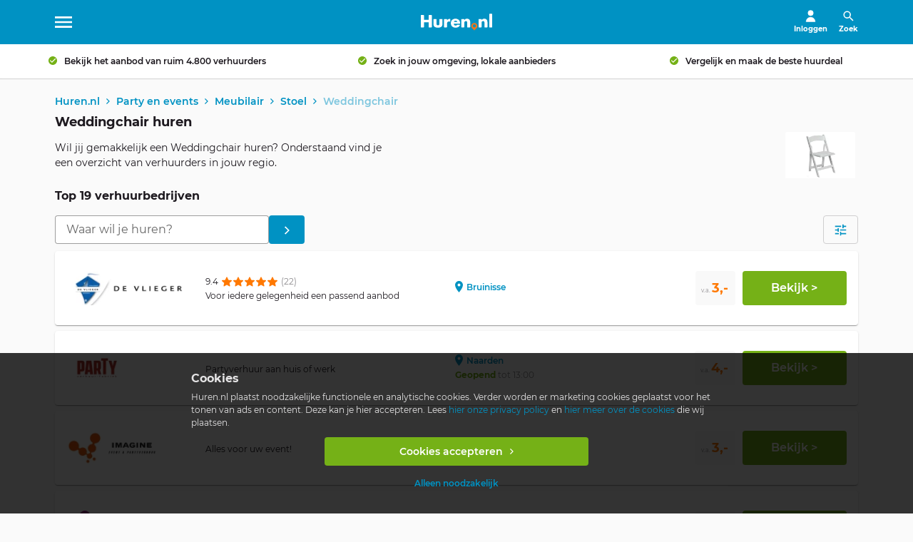

--- FILE ---
content_type: text/html; charset=UTF-8
request_url: https://www.huren.nl/p11299/weddingchair
body_size: 24233
content:

<!DOCTYPE html>
<html class="no-js" lang="nl">
	<head>
		<meta charset="UTF-8">
		<meta content="width=device-width, initial-scale=1.0 maximum-scale=1" name="viewport">
		<meta content="ie=edge" http-equiv="X-UA-Compatible">

		<meta name="description" content="Weddingchair huren ✓ Alle verhuurbedrijven van trouwstoelen ✓ Huur makkelijk en snel vanaf € 1,- per dag ✓ Vergelijken is besparen">
		<meta name="keywords" content="weddingchair, huren, verhuur">

					<meta content="index, follow" name="robots">
		
		<meta name="apple-mobile-web-app-title" content="Huren.nl">
		<meta content="yes" name="apple-mobile-web-app-capable">

		<meta content="website" property="og:type">
		<meta property="og:title" content="Weddingchair huren | Vanaf € 1,-">
		<meta property="og:description" content="Weddingchair huren ✓ Alle verhuurbedrijven van trouwstoelen ✓ Huur makkelijk en snel vanaf € 1,- per dag ✓ Vergelijken is besparen">
					<meta property="og:url" content="https://www.huren.nl/p11299/weddingchair">
		
		<title>Weddingchair huren | Vanaf € 1,-</title>

					<link rel="canonical" href="https://www.huren.nl/p11299/weddingchair">
				<link rel="preconnect" href="https://adservice.google.com" crossorigin>
		<link rel="preconnect" href="https://fonts.gstatic.com/" crossorigin>
		<link rel="shortcut icon" href="/static/img/favicons/logo.ico">
		<link rel="apple-touch-icon" href="/static/img/favicons/logo-114x114.png" sizes="114x114">
		<link rel="apple-touch-icon" href="/static/img/favicons/logo-72x72.png" sizes="72x72">
		<link rel="apple-touch-icon" href="/static/img/favicons/logo-57x57.png" sizes="57x57">
		<link rel="apple-touch-icon-precomposed" href="/static/img/favicons/logo-114x114.png" sizes="114x114">
		<link rel="apple-touch-icon-precomposed" href="/static/img/favicons/logo-72x72.png" sizes="72x72">
		<link rel="apple-touch-icon-precomposed" href="/static/img/favicons/logo-57x57.png" sizes="57x57">

		<link href="https://fonts.googleapis.com/icon?family=Material+Icons" rel="stylesheet">

		    						<link rel="stylesheet" href="/static/css/cookie_ab_css-380f24e0fa2b163bda28.css">

							<link rel="stylesheet" href="/static/css/main--css-58b066ad9353a729ba3a.css" media="all">
					
    <link rel="stylesheet" href="/static/css/component_card-table--css-fa0c84e55b7147dacc50.css">
	<link rel="stylesheet" href="/static/css/page_rental-shop--css-7bcfdcdaf0d7b5a97277.css">
	

		<script type="text/javascript">
			const html = document.querySelector('html');
			html.classList.remove('no-js');
			html.classList.add('js');
		</script>

		<script>
			window.dataLayer = window.dataLayer || [];
			function gtag() {
				dataLayer.push(arguments);
							}

			gtag('consent','default',{
				analytics_storage: 'granted',
			})

			gtag('js', new Date());
		</script>

					<script>
				(function(w,d,s,l,i){w[l]=w[l]||[];w[l].push({'gtm.start':
						new Date().getTime(),event:'gtm.js'});var f=d.getElementsByTagName(s)[0],
					j=d.createElement(s),dl=l!='dataLayer'?'&l='+l:'';j.async=true;j.src=
					'https://www.googletagmanager.com/gtm.js?id='+i+dl;f.parentNode.insertBefore(j,f);
				})(window,document,'script','dataLayer','GTM-MKCV87S');
			</script>
		
					<script async src="//www.googletagmanager.com/gtag/js?id=UA-35485060-3"></script>
		
					<meta name="facebook-domain-verification" content="by81ln6r9xoc7b8qobi1rwk8x0r4az" />
		
		
		<script>
			gtag('config', "UA-35485060-3", {
				'anonymize_ip': "true",
				'user_id': "",
				'content_group1': "Party en events",
				'dimension3': "clickbox"
			});

			gtag('set', 'user_properties', {"ab_slot_1":"toiletcabine_gallery_1","ab_slot_2":"srp_update_0","ab_slot_3":"","ab_slot_4":"","ab_slot_5":""});

		</script>

		
			</head>

	<body class=" rental-shop" itemscope="" itemtype="http://schema.org/WebPage">		
					<noscript>
				<iframe src="https://www.googletagmanager.com/ns.html?id=GTM-MKCV87S" height="0" width="0" style="display:none;visibility:hidden">
				</iframe>
			</noscript>
		
					<meta itemprop="name" content="Weddingchair huren">
		
					
	


<header id="app-bar" class="huren-header mdc-top-app-bar mdc-top-app-bar--fixed">
			<span class="show-for-sr">
	Huren.nl
</span>

<div class="huren-header-grid mdc-layout-grid">
	<div class="mdc-layout-grid__inner mdc-top-app-bar__row">
		<div class="huren-menu-toggle mdc-layout-grid__cell mdc-top-app-bar__section mdc-top-app-bar__section--align-start">
			<a href="#menu" class="huren-header-button mdc-top-app-bar__navigation-icon mdc-icon-button" hidden>
								
<svg class="huren-svg-icon " aria-hidden="true" style="" width="" height="">
    <use xlink:href="/static/svg/spritemap.svg#sprite-menu"></use>
</svg>

				<span class="show-for-sr">
					Menu
				</span>
			</a>
		</div>

		<div class="huren-logo-wrapper mdc-layout-grid__cell mdc-top-app-bar__section mdc-top-app-bar__section--align-middle">
			<a href="https://www.huren.nl/" class="huren-logo-link mdc-top-app-bar__navigation-icon">
								
<svg class="huren-svg-icon " aria-hidden="true" style="" width="" height="">
    <use xlink:href="/static/svg/spritemap.svg#sprite-logo"></use>
</svg>

				<span class="show-for-sr">
					Ga naar hoofdpagina
				</span>
			</a>
		</div>
		<div class="huren-search-wrapper mdc-layout-grid__cell mdc-top-app-bar__section mdc-top-app-bar__section--align-end" role="toolbar">
			<div class="dropdown" hidden>
				<button class="mdc-top-app-bar__action-item mdc-icon-button dropbtn">
										
<svg class="huren-svg-icon " aria-hidden="true" style="" width="" height="">
    <use xlink:href="/static/svg/spritemap.svg#sprite-user"></use>
</svg>
					
					<span class="button-label show-for-large-only">
													Inloggen
											</span>

					<span class="show-for-sr">
						Vervolgkeuzelijst voor account
					</span>
				</button>
				<div id="dropdown" class="dropdown-content">
											<a class="h3" href=https://www.huren.nl/login>
							Login
						</a>
						<a class="h3" href=https://www.huren.nl/aanmelden?source=header>
							Aanmelden
						</a>
									</div>
			</div>

			<a href="#search" class="huren-header-button huren-search-toggle mdc-top-app-bar__action-item mdc-icon-button" hidden>
								
<svg class="huren-svg-icon " aria-hidden="true" style="" width="" height="">
    <use xlink:href="/static/svg/spritemap.svg#sprite-search"></use>
</svg>
				<span class="button-label show-for-large-only">Zoek</span>
				<span class="show-for-sr">
					Toon / verberg zoekvak
				</span>
			</a>
		</div>
	</div>
</div>
	</header>

<aside id="search" class="huren-header-search mdc-top-app-bar mdc-top-app-bar--fixed">
	<div class="mdc-layout-grid">
		<form class="huren-header-search-form mdc-layout-grid__inner" action="/zoeken" method="get" autocomplete="off">
			<div class="huren-header-search-text mdc-layout-grid__cell mdc-layout-grid__cell--span-6-phone mdc-layout-grid__cell--span-3-tablet mdc-layout-grid__cell--span-5-desktop">
				<label class="huren-header-search-label h1" for="header-search-text">Wat wil je huren?</label>

				<div class="huren-header-search-input-wrapper huren-header-search-input-wrapper--query">
					<input type="text" class="huren-header-search-input huren-input" id="header-search-text" name="searchText" placeholder="Bijv. partytent, stalling, fiets" value="Weddingchair" data-autocomplete-url="https://www.huren.nl/suggestions/search">

					

<div class=" "  >
	<div class="mdc-touch-target-wrapper">
		<button  class="huren-button huren-button-clear mdc-button mdc-button--touch mdc-button--unelevated" type="button"    >
								    <span class="mdc-button__ripple"></span>

			    
				<span class="mdc-button__touch"></span>

				
							

				
<svg class="huren-svg-icon " aria-hidden="true" style="" width="" height="">
    <use xlink:href="/static/svg/spritemap.svg#sprite-close"></use>
</svg>

	    <span class="show-for-sr">
	    	Invoer wissen
	    </span>
			</button>
	</div>
</div>
				</div>
			</div>

			<div class="huren-header-search-location mdc-layout-grid__cell mdc-layout-grid__cell--span-6-phone mdc-layout-grid__cell--span-3-tablet mdc-layout-grid__cell--span-4-desktop">
				<label class="huren-header-search-label h1" for="header-search-location">Waar?</label>

				<div class="huren-header-search-input-wrapper huren-header-search-input-wrapper--location">
					<input type="text" class="huren-header-search-input huren-input" id="header-search-location" name="location" placeholder="Plaats of postcode" value="" data-live-autocomplete-url="https://www.huren.nl/suggestions/place" data-location-prefill>

					

<div class=" "  >
	<div class="mdc-touch-target-wrapper">
		<button  class="huren-button huren-button-clear mdc-button mdc-button--touch mdc-button--unelevated" type="button"    >
								    <span class="mdc-button__ripple"></span>

			    
				<span class="mdc-button__touch"></span>

				
							

				
<svg class="huren-svg-icon " aria-hidden="true" style="" width="" height="">
    <use xlink:href="/static/svg/spritemap.svg#sprite-close"></use>
</svg>

	    <span class="show-for-sr">
	    	Invoer wissen
	    </span>
			</button>
	</div>
</div>
				</div>
			</div>

			<div class="huren-header-search-submit mdc-layout-grid__cell mdc-layout-grid__cell--span-6-phone mdc-layout-grid__cell--span-3-tablet mdc-layout-grid__cell--span-3-desktop">
				

<div class="huren-header-search-button "  >
	<div class="mdc-touch-target-wrapper">
		<button  class="huren-button huren-button--green mdc-button mdc-button--touch mdc-button--unelevated" type="submit"    >
						    <span class="mdc-button__ripple"></span>

			    
				<span class="mdc-button__touch"></span>

									<span class="mdc-button__label ">
						Vind het beste verhuurbedrijf
					</span>
				
									</button>
	</div>
</div>
			</div>
		</form>
	</div>
</aside>



<aside id="menu" class="huren-menu-wrapper mdc-drawer mdc-drawer--modal">
	<div class="mdc-drawer__content">
		<a href="https://www.huren.nl/" class="huren-menu-logo">
						
<svg class="huren-svg-icon " aria-hidden="true" style="" width="" height="">
    <use xlink:href="/static/svg/spritemap.svg#sprite-logo"></use>
</svg>

			<span class="show-for-sr">
				Ga naar hoofdpagina
			</span>
		</a>

		<nav class="mdc-list">

			
			<p class="huren-menu-categories-label mdc-list-group__subheader">
				Mijn account
			</p>

									<a class="huren-menu-item huren-menu-item--overige mdc-deprecated-list-item" href="https://www.huren.nl/login">
												
<svg class="huren-svg-icon " aria-hidden="true" style="" width="" height="">
    <use xlink:href="/static/svg/spritemap.svg#sprite-user"></use>
</svg>

						<span class="mdc-deprecated-list-item__text">
							Login
						</span>
					</a>
				
				
        					<a class="huren-menu-item huren-menu-item--overige mdc-deprecated-list-item" href="https://www.huren.nl/aanmelden?source=sidebar">
												
<svg class="huren-svg-icon " aria-hidden="true" style="" width="" height="">
    <use xlink:href="/static/svg/spritemap.svg#sprite-location"></use>
</svg>

						<span class="mdc-deprecated-list-item__text">
							Aanmelden
						</span>
					</a>
				
			<hr class="huren-menu-divider mdc-deprecated-list-divider">

			<p class="huren-menu-categories-label mdc-list-group__subheader">
				Kies een categorie
			</p>

					
								
			
				
					
						<div class="huren-menu-item huren-menu-dropdown mdc-deprecated-list-item">

							<div class="huren-menu-dropdown__item">
								<a class="huren-menu-dropdown__item__link" href="https://www.huren.nl/c1/vervoersmiddelen">
																		
<svg class="huren-svg-icon " aria-hidden="true" style="" width="" height="">
    <use xlink:href="/static/svg/spritemap.svg#sprite-car"></use>
</svg>

									<span class="mdc-deprecated-dropdown__item__link-text">
										Vervoer
									</span>
								</a>
								<button class="huren-menu-dropdown__item__button">
									<svg class="huren-menu-dropdown__item__button-icon" width="11" height="6" viewBox="0 0 11 6" fill="none" xmlns="http://www.w3.org/2000/svg">
										<path d="M9.3415 1.23244e-08L5.5 3.90099L1.6585 1.03943e-07L0.625 1.0495L5.5 6L10.375 1.0495L9.3415 1.23244e-08Z" />
									</svg>
								</button>
							</div>
							<div class="huren-menu-dropdown__list">
								<ul>
																			<li>
											<a href="https://www.huren.nl/c100/auto">
												Auto
											</a>
										</li>
																			<li>
											<a href="https://www.huren.nl/c103/verhuisbus">
												Verhuisbussen
											</a>
										</li>
																			<li>
											<a href="https://www.huren.nl/c104/personenbus">
												Personenbussen
											</a>
										</li>
																			<li>
											<a href="https://www.huren.nl/c2071/bedrijfswagens">
												Bedrijfswagens
											</a>
										</li>
																			<li>
											<a href="https://www.huren.nl/c105/touringcars-bussen">
												Touringcars en bussen
											</a>
										</li>
																			<li>
											<a href="https://www.huren.nl/c106/aanhangers">
												Aanhangers
											</a>
										</li>
																			<li>
											<a href="https://www.huren.nl/c136/auto-accessoires">
												Auto accessoires
											</a>
										</li>
																	</ul>
							</div>
						</div>

									
			
				
					
						<div class="huren-menu-item huren-menu-dropdown mdc-deprecated-list-item">

							<div class="huren-menu-dropdown__item">
								<a class="huren-menu-dropdown__item__link" href="https://www.huren.nl/c3/bouw-onderhoud-machines">
																		
<svg class="huren-svg-icon " aria-hidden="true" style="" width="" height="">
    <use xlink:href="/static/svg/spritemap.svg#sprite-wrench"></use>
</svg>

									<span class="mdc-deprecated-dropdown__item__link-text">
										Bouw en onderhoud
									</span>
								</a>
								<button class="huren-menu-dropdown__item__button">
									<svg class="huren-menu-dropdown__item__button-icon" width="11" height="6" viewBox="0 0 11 6" fill="none" xmlns="http://www.w3.org/2000/svg">
										<path d="M9.3415 1.23244e-08L5.5 3.90099L1.6585 1.03943e-07L0.625 1.0495L5.5 6L10.375 1.0495L9.3415 1.23244e-08Z" />
									</svg>
								</button>
							</div>
							<div class="huren-menu-dropdown__list">
								<ul>
																			<li>
											<a href="https://www.huren.nl/c116/afvalcontainers">
												Afvalcontainers
											</a>
										</li>
																			<li>
											<a href="https://www.huren.nl/c121/sanitair">
												Sanitair
											</a>
										</li>
																			<li>
											<a href="https://www.huren.nl/c1023/graafmachines">
												Graafmachines
											</a>
										</li>
																			<li>
											<a href="https://www.huren.nl/c115/steigers">
												Steigers
											</a>
										</li>
																			<li>
											<a href="https://www.huren.nl/c114/gereedschap-machines">
												Gereedschap en machines
											</a>
										</li>
																	</ul>
							</div>
						</div>

									
			
				
					
						<div class="huren-menu-item huren-menu-dropdown mdc-deprecated-list-item">

							<div class="huren-menu-dropdown__item">
								<a class="huren-menu-dropdown__item__link" href="https://www.huren.nl/c2/party-evenementen-beursmateriaal">
																		
<svg class="huren-svg-icon " aria-hidden="true" style="" width="" height="">
    <use xlink:href="/static/svg/spritemap.svg#sprite-tent"></use>
</svg>

									<span class="mdc-deprecated-dropdown__item__link-text">
										Party en events
									</span>
								</a>
								<button class="huren-menu-dropdown__item__button">
									<svg class="huren-menu-dropdown__item__button-icon" width="11" height="6" viewBox="0 0 11 6" fill="none" xmlns="http://www.w3.org/2000/svg">
										<path d="M9.3415 1.23244e-08L5.5 3.90099L1.6585 1.03943e-07L0.625 1.0495L5.5 6L10.375 1.0495L9.3415 1.23244e-08Z" />
									</svg>
								</button>
							</div>
							<div class="huren-menu-dropdown__list">
								<ul>
																			<li>
											<a href="https://www.huren.nl/c121/sanitair">
												Sanitair
											</a>
										</li>
																			<li>
											<a href="https://www.huren.nl/c131/attracties">
												Attracties
											</a>
										</li>
																			<li>
											<a href="https://www.huren.nl/c113/tenten">
												Tenten
											</a>
										</li>
																			<li>
											<a href="https://www.huren.nl/c1042/eyecatchers">
												Eyecatchers
											</a>
										</li>
																			<li>
											<a href="https://www.huren.nl/c1036/springkussens-luchtkussens">
												Springkussens
											</a>
										</li>
																	</ul>
							</div>
						</div>

									
			
				
					
						<div class="huren-menu-item huren-menu-dropdown mdc-deprecated-list-item">

							<div class="huren-menu-dropdown__item">
								<a class="huren-menu-dropdown__item__link" href="https://www.huren.nl/c4/vakantie-sport-vrije-tijd">
																		
<svg class="huren-svg-icon " aria-hidden="true" style="" width="" height="">
    <use xlink:href="/static/svg/spritemap.svg#sprite-boat"></use>
</svg>

									<span class="mdc-deprecated-dropdown__item__link-text">
										Vakantie, sport en vrije tijd
									</span>
								</a>
								<button class="huren-menu-dropdown__item__button">
									<svg class="huren-menu-dropdown__item__button-icon" width="11" height="6" viewBox="0 0 11 6" fill="none" xmlns="http://www.w3.org/2000/svg">
										<path d="M9.3415 1.23244e-08L5.5 3.90099L1.6585 1.03943e-07L0.625 1.0495L5.5 6L10.375 1.0495L9.3415 1.23244e-08Z" />
									</svg>
								</button>
							</div>
							<div class="huren-menu-dropdown__list">
								<ul>
																			<li>
											<a href="https://www.huren.nl/c109/campers">
												Campers
											</a>
										</li>
																			<li>
											<a href="https://www.huren.nl/c107/motorboten">
												Motorboten
											</a>
										</li>
																			<li>
											<a href="https://www.huren.nl/c110/caravans">
												Caravans
											</a>
										</li>
																			<li>
											<a href="https://www.huren.nl/c111/motoren">
												Motoren
											</a>
										</li>
																			<li>
											<a href="https://www.huren.nl/c135/fietsen">
												Fietsen
											</a>
										</li>
																	</ul>
							</div>
						</div>

									
			
				
					
						<div class="huren-menu-item huren-menu-dropdown mdc-deprecated-list-item">

							<div class="huren-menu-dropdown__item">
								<a class="huren-menu-dropdown__item__link" href="https://www.huren.nl/c5/opslagruimtes-stallingen">
																		
<svg class="huren-svg-icon " aria-hidden="true" style="" width="" height="">
    <use xlink:href="/static/svg/spritemap.svg#sprite-box"></use>
</svg>

									<span class="mdc-deprecated-dropdown__item__link-text">
										Opslagruimte en stalling
									</span>
								</a>
								<button class="huren-menu-dropdown__item__button">
									<svg class="huren-menu-dropdown__item__button-icon" width="11" height="6" viewBox="0 0 11 6" fill="none" xmlns="http://www.w3.org/2000/svg">
										<path d="M9.3415 1.23244e-08L5.5 3.90099L1.6585 1.03943e-07L0.625 1.0495L5.5 6L10.375 1.0495L9.3415 1.23244e-08Z" />
									</svg>
								</button>
							</div>
							<div class="huren-menu-dropdown__list">
								<ul>
																			<li>
											<a href="https://www.huren.nl/c140/opslagruimtes">
												Opslagruimtes
											</a>
										</li>
																			<li>
											<a href="https://www.huren.nl/c141/stallingen">
												Stallingen
											</a>
										</li>
																			<li>
											<a href="https://www.huren.nl/c1232/opslagcontainers">
												Opslagcontainers
											</a>
										</li>
																	</ul>
							</div>
						</div>

									
			
				
					
						<a class="huren-menu-item mdc-deprecated-list-item" href="https://www.huren.nl/c9/licht-beeld-geluid">
														
<svg class="huren-svg-icon " aria-hidden="true" style="" width="" height="">
    <use xlink:href="/static/svg/spritemap.svg#sprite-tv"></use>
</svg>

							<span class="mdc-deprecated-list-item__text">
								Licht, beeld en geluid
							</span>
						</a>

									
			
				
					
						<a class="huren-menu-item mdc-deprecated-list-item" href="https://www.huren.nl/c11/zorg-en-welzijn">
														
<svg class="huren-svg-icon " aria-hidden="true" style="" width="" height="">
    <use xlink:href="/static/svg/spritemap.svg#sprite-cross"></use>
</svg>

							<span class="mdc-deprecated-list-item__text">
								Zorg en welzijn
							</span>
						</a>

									
			
				
			
				
					
						<a class="huren-menu-item mdc-deprecated-list-item" href="https://www.huren.nl/c10/themas">
														
<svg class="huren-svg-icon " aria-hidden="true" style="" width="" height="">
    <use xlink:href="/static/svg/spritemap.svg#sprite-entertainment"></use>
</svg>

							<span class="mdc-deprecated-list-item__text">
								Thema&#039;s
							</span>
						</a>

									
			
				
			
				
			
			<hr class="huren-menu-divider mdc-deprecated-list-divider">

			<p class="huren-menu-categories-label mdc-list-group__subheader">
				Overige
			</p>
			
						    <a class="huren-menu-item huren-menu-item--overige mdc-deprecated-list-item" href="https://www.huren.nl/over-hurennl">
										
<svg class="huren-svg-icon " aria-hidden="true" style="" width="" height="">
    <use xlink:href="/static/svg/spritemap.svg#sprite-location"></use>
</svg>

					<span class="mdc-deprecated-list-item__text">
						Over Huren.nl
					</span>
				</a>
						    <a class="huren-menu-item huren-menu-item--overige mdc-deprecated-list-item" href="https://blog.huren.nl/">
										
<svg class="huren-svg-icon " aria-hidden="true" style="" width="" height="">
    <use xlink:href="/static/svg/spritemap.svg#sprite-mail"></use>
</svg>

					<span class="mdc-deprecated-list-item__text">
						Blog
					</span>
				</a>
						    <a class="huren-menu-item huren-menu-item--overige mdc-deprecated-list-item" href="https://www.huren.nl/verhuurbedrijf-zoeken">
										
<svg class="huren-svg-icon " aria-hidden="true" style="" width="" height="">
    <use xlink:href="/static/svg/spritemap.svg#sprite-search"></use>
</svg>

					<span class="mdc-deprecated-list-item__text">
						Zoek bedrijf
					</span>
				</a>
						    <a class="huren-menu-item huren-menu-item--overige mdc-deprecated-list-item" href="https://www.huren.nl/voor-verhuurbedrijven">
										
<svg class="huren-svg-icon " aria-hidden="true" style="" width="" height="">
    <use xlink:href="/static/svg/spritemap.svg#sprite-location"></use>
</svg>

					<span class="mdc-deprecated-list-item__text">
						Verhuurders
					</span>
				</a>
						    <a class="huren-menu-item huren-menu-item--overige mdc-deprecated-list-item" href="https://jobs.huren.nl/">
										
<svg class="huren-svg-icon " aria-hidden="true" style="" width="" height="">
    <use xlink:href="/static/svg/spritemap.svg#sprite-location"></use>
</svg>

					<span class="mdc-deprecated-list-item__text">
						Vacatures
					</span>
				</a>
						    <a class="huren-menu-item huren-menu-item--overige mdc-deprecated-list-item" href="https://www.huren.nl/contact">
										
<svg class="huren-svg-icon " aria-hidden="true" style="" width="" height="">
    <use xlink:href="/static/svg/spritemap.svg#sprite-mail"></use>
</svg>

					<span class="mdc-deprecated-list-item__text">
						Contact
					</span>
				</a>
			
					</nav>
	</div>
</aside>

<div class="mdc-drawer-scrim"></div>
		
		<main id="main-content" class="main-content  mdc-top-app-bar--fixed-adjust ">
		
			
			
			
																					
				
	<aside class="huren-usp-wrapper">
		<div class="huren-usp-content glider-wrap">
			<div class="huren-usp-list slider" data-slider-settings="&#x7B;&quot;slidesToShow&quot;&#x3A;1,&quot;draggable&quot;&#x3A;true,&quot;scrollLock&quot;&#x3A;true,&quot;disableBreakpoint&quot;&#x3A;1400,&quot;autoplay&quot;&#x3A;5000,&quot;responsive&quot;&#x3A;&#x5B;&#x7B;&quot;breakpoint&quot;&#x3A;768,&quot;settings&quot;&#x3A;&#x7B;&quot;slidesToShow&quot;&#x3A;2&#x7D;&#x7D;,&#x7B;&quot;breakpoint&quot;&#x3A;1024,&quot;settings&quot;&#x3A;&#x7B;&quot;slidesToShow&quot;&#x3A;3&#x7D;&#x7D;&#x5D;,&quot;rewind&quot;&#x3A;true&#x7D;">
									<div class="huren-usp-list-item">
						<p class="huren-usp-list-item-content">
							Bekijk het aanbod van ruim 4.800 verhuurders
						</p>
					</div>
									<div class="huren-usp-list-item">
						<p class="huren-usp-list-item-content">
							Zoek in jouw omgeving, lokale aanbieders
						</p>
					</div>
									<div class="huren-usp-list-item">
						<p class="huren-usp-list-item-content">
							Vergelijk en maak de beste huurdeal
						</p>
					</div>
									<div class="huren-usp-list-item">
						<p class="huren-usp-list-item-content">
							Lees tips en trucs voordat je gaat huren
						</p>
					</div>
							</div>
		</div>
	</aside>
			
						<script>
				let abtests = [];
																window.abtests = abtests
			</script>

				<link rel="stylesheet" href="/static/css/page_search-results_list--css-eff2118b89f6a44dd9c8.css">
	
		<div class="hidden" itemprop="breadcrumb" itemscope itemtype="http://schema.org/BreadcrumbList">
				
					<div itemprop="itemListElement" itemscope itemtype="http://schema.org/ListItem">
				<meta itemprop="position" content="1">
									<meta itemprop="item" content="https://www.huren.nl/">
					<meta itemprop="name" content="Huren.nl">
							</div>
					<div itemprop="itemListElement" itemscope itemtype="http://schema.org/ListItem">
				<meta itemprop="position" content="2">
									<meta itemprop="item" content="https://www.huren.nl/c2/party-evenementen-beursmateriaal">
					<meta itemprop="name" content="Party en events">
							</div>
					<div itemprop="itemListElement" itemscope itemtype="http://schema.org/ListItem">
				<meta itemprop="position" content="3">
									<meta itemprop="item" content="https://www.huren.nl/c129/meubilair">
					<meta itemprop="name" content="Meubilair">
							</div>
					<div itemprop="itemListElement" itemscope itemtype="http://schema.org/ListItem">
				<meta itemprop="position" content="4">
									<meta itemprop="item" content="https://www.huren.nl/c1244/stoel">
					<meta itemprop="name" content="Stoel">
							</div>
					<div itemprop="itemListElement" itemscope itemtype="http://schema.org/ListItem">
				<meta itemprop="position" content="5">
									<meta itemprop="name" content="Weddingchair">
							</div>
			</div>

	

	<div
		class="collapsed-category-images" itemprop="mainEntity" itemscope itemtype="http://schema.org/Product">
				<meta itemprop="name" content="Weddingchair huren">
		<meta
		itemprop="description" content="Weddingchair huren ✓ Alle verhuurbedrijven van trouwstoelen ✓ Huur makkelijk en snel vanaf € 1,- per dag ✓ Vergelijken is besparen">
		
												<meta itemprop="image" content="https://www.huren.nl/media/cache/M3/uploads/images/categories/wedding%20chair%20huren.jpg">
							
		
					<div itemprop="aggregateRating" itemscope itemtype="http://schema.org/AggregateRating">
				<meta itemprop="ratingValue" content="9.6">
				<meta itemprop="reviewCount" content="911">
				<meta itemprop="worstRating" content="1">
				<meta itemprop="bestRating" content="10">
			</div>
		
																	
					                <link rel="stylesheet" href="/static/css/component_breadcrumbs--css-907905b486bb6d124646.css">

<nav class="huren-breadcrumbs-wrapper ">
	<span class="show-for-sr">
		Broodkruimels:
	</span>

	
	<div class="huren-breadcrumbs-grid mdc-layout-grid" >
	<div class="mdc-layout-grid__inner">
		<div class="mdc-layout-grid__cell mdc-layout-grid__cell--span-6-phone mdc-layout-grid__cell--span-9-tablet mdc-layout-grid__cell--span-12-desktop"> 		    <ul class="huren-breadcrumbs-list" >
									<li class="huren-breadcrumbs-item" >
						
													
							<a class="huren-breadcrumbs-link" href="https://www.huren.nl/" >
								<span >
									Huren.nl
								</span>
							</a>
											</li>
									<li class="huren-breadcrumbs-item" >
						
													
							<a class="huren-breadcrumbs-link" href="https://www.huren.nl/c2/party-evenementen-beursmateriaal" >
								<span >
									Party en events
								</span>
							</a>
											</li>
									<li class="huren-breadcrumbs-item" >
						
													
							<a class="huren-breadcrumbs-link" href="https://www.huren.nl/c129/meubilair" >
								<span >
									Meubilair
								</span>
							</a>
											</li>
									<li class="huren-breadcrumbs-item" >
						
													
							<a class="huren-breadcrumbs-link" href="https://www.huren.nl/c1244/stoel" >
								<span >
									Stoel
								</span>
							</a>
											</li>
									<li class="huren-breadcrumbs-item" >
						
													<span >
								Weddingchair
							</span>
											</li>
							</ul>
				</div>
	</div>
</div>
</nav>

<div class="huren-search-results-header-wrapper mdc-layout-grid ">

	<div class="huren-search-results-header-inner mdc-layout-grid__inner">

		<div class="mdc-layout-grid__cell mdc-layout-grid__cell--span-12">
			<h1 class="huren-search-results-header-title" itemprop="name">
				Weddingchair huren
			</h1>
		</div>

									<div
						class="huren-search-results-header-sub mdc-layout-grid__cell mdc-layout-grid__cell--span-6-phone mdc-layout-grid__cell--span-9-tablet mdc-layout-grid__cell--span-12-desktop"
						data-message="Bekijk hieronder het actuele aanbod van de verhuurbedrijven."
				>
											<div class="huren-search-results-header-subtitle">
							Wil jij gemakkelijk een Weddingchair huren? Onderstaand vind je een overzicht van verhuurders in jouw regio.
													</div>
										<div class="huren-search-results-images">
																					<a href="https://www.huren.nl/media/cache/XL/uploads/images/categories/wedding%20chair%20huren.jpg" class="huren-search-results-header-gallery-item first-image">
									<picture>
										<source srcset="https://www.huren.nl/media/cache/M3_webp/uploads/images/categories/wedding%20chair%20huren.webp" type="image/webp">
										<source srcset="https://www.huren.nl/media/cache/M3/uploads/images/categories/wedding%20chair%20huren.jpg" type="image/jpeg">
										<img loading="lazy" src="https://www.huren.nl/media/cache/M3/uploads/images/categories/wedding%20chair%20huren.jpg" alt="Weddingchair - Huren.nl - 1" style="max-height: 70px; width: auto" itemprop="image" content="https://www.huren.nl/media/cache/M3/uploads/images/categories/wedding%20chair%20huren.jpg"/>
									</picture>
								</a>
																		</div>


									</div>
								<div style="height: 0" id="gallery-placeholder" class="mdc-layout-grid__cell mdc-layout-grid__cell--span-6-phone mdc-layout-grid__cell--span-9-tablet mdc-layout-grid__cell--span-7-desktop"></div>
				<div style="height: 0" data-slide-toggle="false" class="huren-search-results-header-gallery-single mdc-layout-grid__cell mdc-layout-grid__cell--span-6-phone mdc-layout-grid__cell--span-9-tablet mdc-layout-grid__cell--span-5-desktop huren-search-results-header-gallery-item--temp"></div>
									
	</div>
</div>
	
				
																													
									<link rel="stylesheet" href="/static/css/page_search-results_main--css-c78f1e3ece5d2daf7221.css">


<div id="aanbieders" class="huren-search-results--no-location" itemprop="offers" itemtype="http://schema.org/AggregateOffer" itemscope>
												<meta itemprop="lowPrice" content="1.21">
	<meta itemprop="highPrice" content="3.63">
	<meta itemprop="priceCurrency" content="EUR">
    <meta itemprop="offerCount"
          content="19">

	<div class="mdc-layout-grid" style="padding-bottom: 0;padding-top: 0;">
					<div class="mdc-layout-grid__inner">
									<h2 class="mb-15 mdc-layout-grid__cell mdc-layout-grid__cell--span-12">Top <span>19 verhuurbedrijven</span></h2>
							</div>
		<form 
			id="clickbox-form"
            data-category="Weddingchair"
            action="https://www.huren.nl/p11299/weddingchair"
            class="huren-search-results-filters-form">
			<div class="huren-search-results-filters-form-content">
				<div class="huren-search-results-filters-form-fields-row huren-search-results-filters-form-fields-row-top">
					<div class="left-col">
						
													
<div class="huren-input-text-wrapper">
	<label class=" mdc-text-field mdc-text-field--outlined mdc-text-field--with-trailing-icon">
		<span class="mdc-notched-outline">
			<span class="mdc-notched-outline__leading"></span>

							<span class="mdc-notched-outline__notch">
					<span class="mdc-floating-label" id="location-label">
						Waar wil je huren?
					</span>
				</span>
			
			<span class="mdc-notched-outline__trailing"></span>
		</span>

		
		<input id="location" type="text" class="mdc-text-field__input" aria-labelledby="location-label" aria-describedby="location-helper-text" data-live-autocomplete-url="https://www.huren.nl/suggestions/place" data-location-prefill value="" name="location"/>

		
<svg class="huren-svg-icon mdc-text-field__icon hidden" aria-hidden="true" style="" width="" height="">
    <use xlink:href="/static/svg/spritemap.svg#sprite-warning"></use>
</svg>
	</label>

	</div>

												<style>
                            .icon-small svg{
								width: 7px !important;
								height: 12px !important;
							}
						</style>
						

<div class="huren-submit-button "  >
	<div class="mdc-touch-target-wrapper">
		<button  class="huren-button huren-button--blue icon-small mdc-button mdc-button--touch mdc-button--unelevated" type="submit"    >
						    <span class="mdc-button__ripple"></span>

			    			    	<span class="mdc-button__icon">
			    								
<svg class="huren-svg-icon " aria-hidden="true" style="" width="" height="">
    <use xlink:href="/static/svg/spritemap.svg#sprite-chevron"></use>
</svg>
			    	</span>
			    
				<span class="mdc-button__touch"></span>

				
									</button>
	</div>
</div>
					</div>

					<div class="right-col">
												
						<link rel="stylesheet" href="/static/css/partial_chips--css-f97ca7c15fa22e319bd0.css">

<span class="mdc-evolution-chip-set" role="grid">
  <span class="mdc-evolution-chip-set__chips" role="presentation">
          <span class="mdc-evolution-chip has-icon " role="row">
	<span class="mdc-evolution-chip__cell mdc-evolution-chip__cell--primary" role="gridcell">
		<button class="mdc-evolution-chip__action mdc-evolution-chip__action--primary" type="button" tabindex="-1" data-target-sheet="filters" data-target-filter="all" aria-label="Open filters">
			<span class="mdc-evolution-chip__ripple mdc-evolution-chip__ripple--primary"></span>

			<span class="mdc-evolution-chip__text-label">
								    
<svg class="huren-svg-icon only" aria-hidden="true" style="" width="" height="">
    <use xlink:href="/static/svg/spritemap.svg#sprite-filter"></use>
</svg>
				
				
			</span>
		</button>
	</span>
</span>
      </span>
</span>

<script src="/static/js/runtime-fcfe2fd3efb74c77eebe.js"></script><script src="/static/js/7336-e2515cd9654a647e19eb.js"></script><script src="/static/js/partial_chips--js-f4fc049793f4ffe9e433.js"></script>
					</div>
				</div>
			</div>
			<input type="hidden" name="map" value="0"/>
			<input type="hidden" name="source" value="clickbox-form"/>
		</form>
	</div>

			<div class="huren-search-results-item-grid mdc-layout-grid"  id="results" >
	<div class="mdc-layout-grid__inner">
		<div class="mdc-layout-grid__cell mdc-layout-grid__cell--span-6-phone mdc-layout-grid__cell--span-9-tablet mdc-layout-grid__cell--span-12-desktop">         
                    


        





<div class="huren-card mdc-card huren-results-item huren-search-results-item">
	<div class="mdc-card__primary-action">
		<div class="mdc-card__ripple"></div>

		<div class="mdc-card__content">
			                <div class="huren-search-results-item-content "
             itemprop="offers"
             itemtype="http://schema.org/Offer" itemscope
                          data-deeplink
                          data-id="625821821"
             data-company-product-id="62582"
             data-company-location-id="7988"
             data-product-id="1821"
             data-google-conversion-property-id="AW-990283573"
             data-b2b-only="0"
			 data-offer-form="0"
			 data-winback-form="0"
             data-global-delivery="0"
             data-company-name="Verhuurbedrijf De Vlieger"
                             data-location-name="Bruinisse"
                         
             data-company-id="3872"
             data-location-valid="0"
             data-link="https://www.huren.nl/click_out/62582/7988"
                                    data-csrf="f139aaaca70d656d38d33b9d44f.OkD9NQlbM0jLo829ZXVSQnFsdgEfGpPa-7DADsvLv6M.axPOREs1Sw6g8IXaVhQNEj5dRnJ7f9Gpk8aFZrKN3eBwL7J_ez1XcKP0iA"
                             data-call-link="https://www.huren.nl/click_out/62582/7988?type=call"
                         data-logo-href="https://www.huren.nl/media/cache/LSN/uploads/images/logos/Verhuurbedrijf%20De%20Vlieger.jpg"
             data-category-name="weddingchair"
                                       data-selected-distance=""
             data-ideal-distance=""
             data-clickout-page=clickbox
        >
            <div class="hidden" hidden itemprop="offeredBy" itemscope itemtype="http://schema.org/Organization">
                <meta itemprop="name" content="Verhuurbedrijf De Vlieger">
                <meta itemprop="url"
                      content="https://www.huren.nl/m3872/verhuurbedrijf-de-vlieger">
                <div class="hidden" hidden itemprop="location" itemscope itemtype="http://schema.org/Place">
                    <meta itemprop="name" content="Verhuurbedrijf De Vlieger">
                    <meta itemprop="latitude" content="51.6548">
                    <meta itemprop="longitude" content="4.09354">
                    <div class="hidden" hidden itemprop="address" itemscope itemtype="http://schema.org/PostalAddress">
                        <meta itemprop="streetAddress" content="Nijverheidsweg 35">
                        <meta itemprop="postalCode" content="4311 RT">
                        <meta itemprop="addressLocality" content="Bruinisse">
                    </div>
                </div>
                                    <div class="hidden" hidden itemprop="aggregateRating" itemscope
                         itemtype="http://schema.org/AggregateRating">
                        <meta itemprop="reviewCount" content="22">
                        <meta itemprop="ratingValue" content="4.5">
                        <meta itemprop="worstRating" content="1">
                        <meta itemprop="bestRating" content="5">
                    </div>
                            </div>

            <div class="huren-search-results-item-logo-block">
                                <div class="huren-search-results-item-logo-cell huren-search-results-item-logo-cell--logo">
                                            <div class="huren-search-results-item-logo">
                            <picture>
                                <source srcset="https://www.huren.nl/media/cache/LSN_webp/uploads/images/logos/Verhuurbedrijf%20De%20Vlieger.webp" type="image/webp">
                                <source srcset="https://www.huren.nl/media/cache/LSN/uploads/images/logos/Verhuurbedrijf%20De%20Vlieger.jpg" type="image/jpeg">
                                <img height="52" class="huren-search-results-item-logo" loading="lazy" src="https://www.huren.nl/media/cache/LSN/uploads/images/logos/Verhuurbedrijf%20De%20Vlieger.jpg" alt="Verhuurbedrijf De Vlieger">
                            </picture>
                        </div>
                                    </div>
                                                <div class="huren-search-results-item-logo-cell huren-search-results-item-logo-cell--rating">
                                                                                                                                                <div class="huren-search-results-item-rating">
                            <p class="huren-search-results-item-rating-desktop-details"><span>9.4</span></p>
                            <link rel="stylesheet" href="/static/css/component_rating-redesigned--css-4899f196daad4eef17ae.css">

<div class="flex">
                        <svg class="" width=18 height=18 fill="#FF7800">
                <use xlink:href="/static/svg/spritemap.svg#sprite-star2-full"></use>
            </svg>
                                <svg class="" width=18 height=18 fill="#FF7800">
                <use xlink:href="/static/svg/spritemap.svg#sprite-star2-full"></use>
            </svg>
                                <svg class="" width=18 height=18 fill="#FF7800">
                <use xlink:href="/static/svg/spritemap.svg#sprite-star2-full"></use>
            </svg>
                                <svg class="" width=18 height=18 fill="#FF7800">
                <use xlink:href="/static/svg/spritemap.svg#sprite-star2-full"></use>
            </svg>
                                                <svg class="" width=18 height=18 fill="#FF7800">
                    <use xlink:href="/static/svg/spritemap.svg#sprite-star2-full"></use>
                </svg>
                        </div>
                            <p class="huren-search-results-item-rating-details"><span class="huren-search-results-item-rating-details-score">9.4&nbsp;</span><span class="huren-search-results-item-rating-details-count">(22)</span></p>
                        </div>
                                        <p class="huren-search-results-item-tagline">
                        Voor iedere gelegenheid een passend aanbod
                    </p>
                </div>
                            </div>

            <div class="huren-search-results-item-buttons-block">
                                    <div class="huren-search-results-item-buttons-cell huren-search-results-item-buttons-cell--price">
                        <div class="huren-search-results-item-price">
                            <p>
                                v.a.
                                                                <span data-inc-vat class="">
                                    3,-
                                </span>
                                <span data-ex-vat class="hidden">
                                    3,-
                                </span>
                            </p>
                        </div>
                    </div>
                                <div class="huren-search-results-item-buttons-cell huren-search-results-item-buttons-cell--buttons">
                                                                                
                    

<div class="huren-search-results-item-button huren-search-results-item-button--redirect huren-search-results-item-button--before "  >
	<div class="mdc-touch-target-wrapper">
		<button  href="https://www.huren.nl/click_out/62582/7988"  class="huren-button huren-button--green mdc-button mdc-button--touch mdc-button--unelevated" type="button"    >
						    <span class="mdc-button__ripple"></span>

			    
				<span class="mdc-button__touch"></span>

									<span class="mdc-button__label ">
						Bekijk >
					</span>
				
									</button>
	</div>
</div>
                    

<div class="huren-search-results-item-button huren-search-results-item-button--redirect huren-search-results-item-button--after "  >
	<div class="mdc-touch-target-wrapper">
		<button  href="https://www.huren.nl/click_out/62582/7988"  class="huren-button huren-button--gray mdc-button mdc-button--touch mdc-button--unelevated" type="button"    >
						    <span class="mdc-button__ripple"></span>

			    
				<span class="mdc-button__touch"></span>

									<span class="mdc-button__label ">
						Bekeken
					</span>
				
									</button>
	</div>
</div>
                </div>
            </div>

            <div class="huren-search-results-item-location-block">
                <div class="huren-search-results-item-location-cell huren-search-results-item-location-cell--location">
                    <p class="huren-search-results-item-location">
                                                <span class="location">
                            Bruinisse
                                                    </span>
                    </p>
                    <p class="huren-search-results-item-tagline">
                        Voor iedere gelegenheid een passend aanbod
                    </p>
                </div>
                <div class="huren-search-results-item-location-cell huren-search-results-item-location-cell--opens">
                                    </div>
            </div>

                            <div class="huren-search-results-item-tags-block">
                    <ul class="huren-search-results-item-tags-list">
                                                                                                                                                    </ul>
                </div>
                    </div>

            		</div>
	</div>

	<link rel="stylesheet" href="/static/css/component_card-base--css-251c486df7d999a63f10.css">
</div>
                    


        





<div class="huren-card mdc-card huren-results-item huren-search-results-item">
	<div class="mdc-card__primary-action">
		<div class="mdc-card__ripple"></div>

		<div class="mdc-card__content">
			                <div class="huren-search-results-item-content "
             itemprop="offers"
             itemtype="http://schema.org/Offer" itemscope
                          data-deeplink
                          data-id="839461821"
             data-company-product-id="83946"
             data-company-location-id="16061"
             data-product-id="1821"
             data-google-conversion-property-id="AW-990283573"
             data-b2b-only="0"
			 data-offer-form="0"
			 data-winback-form="0"
             data-global-delivery="0"
             data-company-name="De Partyverhuurfabriek"
                             data-location-name="Naarden"
                         
             data-company-id="8138"
             data-location-valid="0"
             data-link="https://www.huren.nl/click_out/83946/16061"
                                    data-csrf="7b9b6.5K__LSO3jfKSdGJVK_N3Mxb9TqwM7swcx1FmWIk38mI.tfzMXGHZ9bT5JyoyGJIoY1nMft9oi45vrycjMPBxkCGuwLBnUdHpyvojJw"
                             data-call-link="https://www.huren.nl/click_out/83946/16061?type=call"
                         data-logo-href="https://www.huren.nl/media/cache/LSN/uploads/images/logos/de-partyverhuurfabriek.JPG"
             data-category-name="weddingchair"
                                       data-selected-distance=""
             data-ideal-distance=""
             data-clickout-page=clickbox
        >
            <div class="hidden" hidden itemprop="offeredBy" itemscope itemtype="http://schema.org/Organization">
                <meta itemprop="name" content="De Partyverhuurfabriek">
                <meta itemprop="url"
                      content="https://www.huren.nl/m8138/de-partyverhuurfabriek">
                <div class="hidden" hidden itemprop="location" itemscope itemtype="http://schema.org/Place">
                    <meta itemprop="name" content="De Partyverhuurfabriek">
                    <meta itemprop="latitude" content="52.30229">
                    <meta itemprop="longitude" content="5.15313">
                    <div class="hidden" hidden itemprop="address" itemscope itemtype="http://schema.org/PostalAddress">
                        <meta itemprop="streetAddress" content="Kobaltstraat 3D">
                        <meta itemprop="postalCode" content="1411 AM">
                        <meta itemprop="addressLocality" content="Naarden">
                    </div>
                </div>
                            </div>

            <div class="huren-search-results-item-logo-block">
                                <div class="huren-search-results-item-logo-cell huren-search-results-item-logo-cell--logo">
                                            <div class="huren-search-results-item-logo">
                            <picture>
                                <source srcset="https://www.huren.nl/media/cache/LSN_webp/uploads/images/logos/de-partyverhuurfabriek.webp" type="image/webp">
                                <source srcset="https://www.huren.nl/media/cache/LSN/uploads/images/logos/de-partyverhuurfabriek.JPG" type="image/jpeg">
                                <img height="52" class="huren-search-results-item-logo" loading="lazy" src="https://www.huren.nl/media/cache/LSN/uploads/images/logos/de-partyverhuurfabriek.JPG" alt="De Partyverhuurfabriek">
                            </picture>
                        </div>
                                    </div>
                                                <div class="huren-search-results-item-logo-cell huren-search-results-item-logo-cell--rating">
                                        <p class="huren-search-results-item-tagline">
                        Partyverhuur aan huis of werk
                    </p>
                </div>
                            </div>

            <div class="huren-search-results-item-buttons-block">
                                    <div class="huren-search-results-item-buttons-cell huren-search-results-item-buttons-cell--price">
                        <div class="huren-search-results-item-price">
                            <p>
                                v.a.
                                                                <span data-inc-vat class="">
                                    4,-
                                </span>
                                <span data-ex-vat class="hidden">
                                    3,-
                                </span>
                            </p>
                        </div>
                    </div>
                                <div class="huren-search-results-item-buttons-cell huren-search-results-item-buttons-cell--buttons">
                                                                                
                    

<div class="huren-search-results-item-button huren-search-results-item-button--redirect huren-search-results-item-button--before "  >
	<div class="mdc-touch-target-wrapper">
		<button  href="https://www.huren.nl/click_out/83946/16061"  class="huren-button huren-button--green mdc-button mdc-button--touch mdc-button--unelevated" type="button"    >
						    <span class="mdc-button__ripple"></span>

			    
				<span class="mdc-button__touch"></span>

									<span class="mdc-button__label ">
						Bekijk >
					</span>
				
									</button>
	</div>
</div>
                    

<div class="huren-search-results-item-button huren-search-results-item-button--redirect huren-search-results-item-button--after "  >
	<div class="mdc-touch-target-wrapper">
		<button  href="https://www.huren.nl/click_out/83946/16061"  class="huren-button huren-button--gray mdc-button mdc-button--touch mdc-button--unelevated" type="button"    >
						    <span class="mdc-button__ripple"></span>

			    
				<span class="mdc-button__touch"></span>

									<span class="mdc-button__label ">
						Bekeken
					</span>
				
									</button>
	</div>
</div>
                </div>
            </div>

            <div class="huren-search-results-item-location-block">
                <div class="huren-search-results-item-location-cell huren-search-results-item-location-cell--location">
                    <p class="huren-search-results-item-location">
                                                <span class="location">
                            Naarden
                                                    </span>
                    </p>
                    <p class="huren-search-results-item-tagline">
                        Partyverhuur aan huis of werk
                    </p>
                </div>
                <div class="huren-search-results-item-location-cell huren-search-results-item-location-cell--opens">
                                            <p class="huren-search-results-item-opens huren-search-results-item-opens-mobile">
                            <span>Geopend</span> <br>tot 13:00
                        </p>
                                    </div>
            </div>

                            <div class="huren-search-results-item-tags-block">
                    <ul class="huren-search-results-item-tags-list">
                                                                                                                                                    </ul>
                </div>
                    </div>

            		</div>
	</div>

	
</div>
                    


        





<div class="huren-card mdc-card huren-results-item huren-search-results-item">
	<div class="mdc-card__primary-action">
		<div class="mdc-card__ripple"></div>

		<div class="mdc-card__content">
			                <div class="huren-search-results-item-content "
             itemprop="offers"
             itemtype="http://schema.org/Offer" itemscope
                          data-deeplink
                          data-id="853631821"
             data-company-product-id="85363"
             data-company-location-id="9345"
             data-product-id="1821"
             data-google-conversion-property-id="AW-990283573"
             data-b2b-only="0"
			 data-offer-form="0"
			 data-winback-form="0"
             data-global-delivery="0"
             data-company-name="Imagine Event &amp; Partyverhuur"
                             data-location-name="Vuren"
                         
             data-company-id="4783"
             data-location-valid="0"
             data-link="https://www.huren.nl/click_out/85363/9345"
                                    data-csrf="142c8c43cbed1.DDQynl92xhGgi2Pd27yGYFREHv4NF4cnz86zwt_t7Kg.XWcB7x0YvlfL2Cu66N3ZMBt1Lo1pcsVUp7j2qqarjutGW33ULRCiKcjcJg"
                             data-call-link="https://www.huren.nl/click_out/85363/9345?type=call"
                         data-logo-href="https://www.huren.nl/media/cache/LSN/uploads/images/logos/imagine-event-partyverhuur.png"
             data-category-name="weddingchair"
                                       data-selected-distance=""
             data-ideal-distance=""
             data-clickout-page=clickbox
        >
            <div class="hidden" hidden itemprop="offeredBy" itemscope itemtype="http://schema.org/Organization">
                <meta itemprop="name" content="Imagine Event &amp; Partyverhuur">
                <meta itemprop="url"
                      content="https://www.huren.nl/m4783/imagine-event-partyverhuur">
                <div class="hidden" hidden itemprop="location" itemscope itemtype="http://schema.org/Place">
                    <meta itemprop="name" content="Imagine Event &amp; Partyverhuur">
                    <meta itemprop="latitude" content="51.83594">
                    <meta itemprop="longitude" content="5.08956">
                    <div class="hidden" hidden itemprop="address" itemscope itemtype="http://schema.org/PostalAddress">
                        <meta itemprop="streetAddress" content="Laaglandseweg 1">
                        <meta itemprop="postalCode" content="4214 KD">
                        <meta itemprop="addressLocality" content="Vuren">
                    </div>
                </div>
                            </div>

            <div class="huren-search-results-item-logo-block">
                                <div class="huren-search-results-item-logo-cell huren-search-results-item-logo-cell--logo">
                                            <div class="huren-search-results-item-logo">
                            <picture>
                                <source srcset="https://www.huren.nl/media/cache/LSN_webp/uploads/images/logos/imagine-event-partyverhuur.webp" type="image/webp">
                                <source srcset="https://www.huren.nl/media/cache/LSN/uploads/images/logos/imagine-event-partyverhuur.png" type="image/jpeg">
                                <img height="52" class="huren-search-results-item-logo" loading="lazy" src="https://www.huren.nl/media/cache/LSN/uploads/images/logos/imagine-event-partyverhuur.png" alt="Imagine Event &amp; Partyverhuur">
                            </picture>
                        </div>
                                    </div>
                                                <div class="huren-search-results-item-logo-cell huren-search-results-item-logo-cell--rating">
                                        <p class="huren-search-results-item-tagline">
                        Alles voor uw event!
                    </p>
                </div>
                            </div>

            <div class="huren-search-results-item-buttons-block">
                                    <div class="huren-search-results-item-buttons-cell huren-search-results-item-buttons-cell--price">
                        <div class="huren-search-results-item-price">
                            <p>
                                v.a.
                                                                <span data-inc-vat class="">
                                    3,-
                                </span>
                                <span data-ex-vat class="hidden">
                                    3,-
                                </span>
                            </p>
                        </div>
                    </div>
                                <div class="huren-search-results-item-buttons-cell huren-search-results-item-buttons-cell--buttons">
                                                                                
                    

<div class="huren-search-results-item-button huren-search-results-item-button--redirect huren-search-results-item-button--before "  >
	<div class="mdc-touch-target-wrapper">
		<button  href="https://www.huren.nl/click_out/85363/9345"  class="huren-button huren-button--green mdc-button mdc-button--touch mdc-button--unelevated" type="button"    >
						    <span class="mdc-button__ripple"></span>

			    
				<span class="mdc-button__touch"></span>

									<span class="mdc-button__label ">
						Bekijk >
					</span>
				
									</button>
	</div>
</div>
                    

<div class="huren-search-results-item-button huren-search-results-item-button--redirect huren-search-results-item-button--after "  >
	<div class="mdc-touch-target-wrapper">
		<button  href="https://www.huren.nl/click_out/85363/9345"  class="huren-button huren-button--gray mdc-button mdc-button--touch mdc-button--unelevated" type="button"    >
						    <span class="mdc-button__ripple"></span>

			    
				<span class="mdc-button__touch"></span>

									<span class="mdc-button__label ">
						Bekeken
					</span>
				
									</button>
	</div>
</div>
                </div>
            </div>

            <div class="huren-search-results-item-location-block">
                <div class="huren-search-results-item-location-cell huren-search-results-item-location-cell--location">
                    <p class="huren-search-results-item-location">
                                                <span class="location">
                            Vuren
                                                    </span>
                    </p>
                    <p class="huren-search-results-item-tagline">
                        Alles voor uw event!
                    </p>
                </div>
                <div class="huren-search-results-item-location-cell huren-search-results-item-location-cell--opens">
                                    </div>
            </div>

                            <div class="huren-search-results-item-tags-block">
                    <ul class="huren-search-results-item-tags-list">
                                                                                                                                                    </ul>
                </div>
                    </div>

            		</div>
	</div>

	
</div>
                    


        





<div class="huren-card mdc-card huren-results-item huren-search-results-item">
	<div class="mdc-card__primary-action">
		<div class="mdc-card__ripple"></div>

		<div class="mdc-card__content">
			                <div class="huren-search-results-item-content "
             itemprop="offers"
             itemtype="http://schema.org/Offer" itemscope
                          data-deeplink
                          data-id="785791821"
             data-company-product-id="78579"
             data-company-location-id="9881"
             data-product-id="1821"
             data-google-conversion-property-id="AW-990283573"
             data-b2b-only="0"
			 data-offer-form="0"
			 data-winback-form="0"
             data-global-delivery="0"
             data-company-name="Big Party Verhuur"
                             data-location-name="Enschede"
                         
             data-company-id="5194"
             data-location-valid="0"
             data-link="https://www.huren.nl/click_out/78579/9881"
                                    data-csrf="9f4d77ff34dc5efefa43c929efd1.-2Vxhg622x6tGx2kSdZon3_UHpEfaLLGR_Hb9wftMEg.qjZC90zYo1jGSFXDerc3zzDlLuJ7DfC1L4een36rUguxCj7MfNC_JsVMWA"
                             data-call-link="https://www.huren.nl/click_out/78579/9881?type=call"
                         data-logo-href="https://www.huren.nl/media/cache/LSN/uploads/images/logos/Big%20Party%20Verhuur.jpg"
             data-category-name="weddingchair"
                                       data-selected-distance=""
             data-ideal-distance=""
             data-clickout-page=clickbox
        >
            <div class="hidden" hidden itemprop="offeredBy" itemscope itemtype="http://schema.org/Organization">
                <meta itemprop="name" content="Big Party Verhuur">
                <meta itemprop="url"
                      content="https://www.huren.nl/m5194/big-party-verhuur">
                <div class="hidden" hidden itemprop="location" itemscope itemtype="http://schema.org/Place">
                    <meta itemprop="name" content="Big Party Verhuur">
                    <meta itemprop="latitude" content="52.21833">
                    <meta itemprop="longitude" content="6.89583">
                    <div class="hidden" hidden itemprop="address" itemscope itemtype="http://schema.org/PostalAddress">
                        <meta itemprop="streetAddress" content="">
                        <meta itemprop="postalCode" content="">
                        <meta itemprop="addressLocality" content="Enschede">
                    </div>
                </div>
                                    <div class="hidden" hidden itemprop="aggregateRating" itemscope
                         itemtype="http://schema.org/AggregateRating">
                        <meta itemprop="reviewCount" content="19">
                        <meta itemprop="ratingValue" content="4.5">
                        <meta itemprop="worstRating" content="1">
                        <meta itemprop="bestRating" content="5">
                    </div>
                            </div>

            <div class="huren-search-results-item-logo-block">
                                <div class="huren-search-results-item-logo-cell huren-search-results-item-logo-cell--logo">
                                            <div class="huren-search-results-item-logo">
                            <picture>
                                <source srcset="https://www.huren.nl/media/cache/LSN_webp/uploads/images/logos/Big%20Party%20Verhuur.webp" type="image/webp">
                                <source srcset="https://www.huren.nl/media/cache/LSN/uploads/images/logos/Big%20Party%20Verhuur.jpg" type="image/jpeg">
                                <img height="52" class="huren-search-results-item-logo" loading="lazy" src="https://www.huren.nl/media/cache/LSN/uploads/images/logos/Big%20Party%20Verhuur.jpg" alt="Big Party Verhuur">
                            </picture>
                        </div>
                                    </div>
                                                <div class="huren-search-results-item-logo-cell huren-search-results-item-logo-cell--rating">
                                                                                                                                                <div class="huren-search-results-item-rating">
                            <p class="huren-search-results-item-rating-desktop-details"><span>9.6</span></p>
                            

<div class="flex">
                        <svg class="" width=18 height=18 fill="#FF7800">
                <use xlink:href="/static/svg/spritemap.svg#sprite-star2-full"></use>
            </svg>
                                <svg class="" width=18 height=18 fill="#FF7800">
                <use xlink:href="/static/svg/spritemap.svg#sprite-star2-full"></use>
            </svg>
                                <svg class="" width=18 height=18 fill="#FF7800">
                <use xlink:href="/static/svg/spritemap.svg#sprite-star2-full"></use>
            </svg>
                                <svg class="" width=18 height=18 fill="#FF7800">
                <use xlink:href="/static/svg/spritemap.svg#sprite-star2-full"></use>
            </svg>
                                                <svg class="" width=18 height=18 fill="#FF7800">
                    <use xlink:href="/static/svg/spritemap.svg#sprite-star2-full"></use>
                </svg>
                        </div>
                            <p class="huren-search-results-item-rating-details"><span class="huren-search-results-item-rating-details-score">9.6&nbsp;</span><span class="huren-search-results-item-rating-details-count">(19)</span></p>
                        </div>
                                        <p class="huren-search-results-item-tagline">
                        Big party verhuur uw feest, onze zorg.
                    </p>
                </div>
                            </div>

            <div class="huren-search-results-item-buttons-block">
                                    <div class="huren-search-results-item-buttons-cell huren-search-results-item-buttons-cell--price">
                        <div class="huren-search-results-item-price">
                            <p>
                                v.a.
                                                                <span data-inc-vat class="">
                                    3,-
                                </span>
                                <span data-ex-vat class="hidden">
                                    2,-
                                </span>
                            </p>
                        </div>
                    </div>
                                <div class="huren-search-results-item-buttons-cell huren-search-results-item-buttons-cell--buttons">
                                                                                
                    

<div class="huren-search-results-item-button huren-search-results-item-button--redirect huren-search-results-item-button--before "  >
	<div class="mdc-touch-target-wrapper">
		<button  href="https://www.huren.nl/click_out/78579/9881"  class="huren-button huren-button--green mdc-button mdc-button--touch mdc-button--unelevated" type="button"    >
						    <span class="mdc-button__ripple"></span>

			    
				<span class="mdc-button__touch"></span>

									<span class="mdc-button__label ">
						Bekijk >
					</span>
				
									</button>
	</div>
</div>
                    

<div class="huren-search-results-item-button huren-search-results-item-button--redirect huren-search-results-item-button--after "  >
	<div class="mdc-touch-target-wrapper">
		<button  href="https://www.huren.nl/click_out/78579/9881"  class="huren-button huren-button--gray mdc-button mdc-button--touch mdc-button--unelevated" type="button"    >
						    <span class="mdc-button__ripple"></span>

			    
				<span class="mdc-button__touch"></span>

									<span class="mdc-button__label ">
						Bekeken
					</span>
				
									</button>
	</div>
</div>
                </div>
            </div>

            <div class="huren-search-results-item-location-block">
                <div class="huren-search-results-item-location-cell huren-search-results-item-location-cell--location">
                    <p class="huren-search-results-item-location">
                                                <span class="location">
                            Enschede
                                                    </span>
                    </p>
                    <p class="huren-search-results-item-tagline">
                        Big party verhuur uw feest, onze zorg.
                    </p>
                </div>
                <div class="huren-search-results-item-location-cell huren-search-results-item-location-cell--opens">
                                    </div>
            </div>

                            <div class="huren-search-results-item-tags-block">
                    <ul class="huren-search-results-item-tags-list">
                                                                                                                                                    </ul>
                </div>
                    </div>

            		</div>
	</div>

	
</div>
                    


        





<div class="huren-card mdc-card huren-results-item huren-search-results-item">
	<div class="mdc-card__primary-action">
		<div class="mdc-card__ripple"></div>

		<div class="mdc-card__content">
			                <div class="huren-search-results-item-content "
             itemprop="offers"
             itemtype="http://schema.org/Offer" itemscope
                          data-deeplink
                          data-id="665681821"
             data-company-product-id="66568"
             data-company-location-id="6194"
             data-product-id="1821"
             data-google-conversion-property-id="AW-990283573"
             data-b2b-only="0"
			 data-offer-form="0"
			 data-winback-form="0"
             data-global-delivery="0"
             data-company-name="M Rental"
                             data-location-name="Oud-Beijerland"
                         
             data-company-id="3060"
             data-location-valid="0"
             data-link="https://www.huren.nl/click_out/66568/6194"
                                    data-csrf="d23.ghpYnWjHgVEt0yqbQmOPABlEoueAa1hYbwZXsyE0Pvo.00lr7Cqp-RdGgGL8cQLQUFZ1kpTkDhorB3AS21hyXLnIdRfXGqHlaUWEbw"
                             data-call-link="https://www.huren.nl/click_out/66568/6194?type=call"
                         data-logo-href="https://www.huren.nl/media/cache/LSN/uploads/images/logos/M%20Rental.jpg"
             data-category-name="weddingchair"
                                       data-selected-distance=""
             data-ideal-distance=""
             data-clickout-page=clickbox
        >
            <div class="hidden" hidden itemprop="offeredBy" itemscope itemtype="http://schema.org/Organization">
                <meta itemprop="name" content="M Rental">
                <meta itemprop="url"
                      content="https://www.huren.nl/m3060/m-rental">
                <div class="hidden" hidden itemprop="location" itemscope itemtype="http://schema.org/Place">
                    <meta itemprop="name" content="M Rental">
                    <meta itemprop="latitude" content="51.825703">
                    <meta itemprop="longitude" content="4.429615">
                    <div class="hidden" hidden itemprop="address" itemscope itemtype="http://schema.org/PostalAddress">
                        <meta itemprop="streetAddress" content="Edisonstraat 8F">
                        <meta itemprop="postalCode" content="3261 LD">
                        <meta itemprop="addressLocality" content="Oud-Beijerland">
                    </div>
                </div>
                                    <div class="hidden" hidden itemprop="aggregateRating" itemscope
                         itemtype="http://schema.org/AggregateRating">
                        <meta itemprop="reviewCount" content="490">
                        <meta itemprop="ratingValue" content="4.5">
                        <meta itemprop="worstRating" content="1">
                        <meta itemprop="bestRating" content="5">
                    </div>
                            </div>

            <div class="huren-search-results-item-logo-block">
                                <div class="huren-search-results-item-logo-cell huren-search-results-item-logo-cell--logo">
                                            <div class="huren-search-results-item-logo">
                            <picture>
                                <source srcset="https://www.huren.nl/media/cache/LSN_webp/uploads/images/logos/M%20Rental.webp" type="image/webp">
                                <source srcset="https://www.huren.nl/media/cache/LSN/uploads/images/logos/M%20Rental.jpg" type="image/jpeg">
                                <img height="52" class="huren-search-results-item-logo" loading="lazy" src="https://www.huren.nl/media/cache/LSN/uploads/images/logos/M%20Rental.jpg" alt="M Rental">
                            </picture>
                        </div>
                                    </div>
                                                <div class="huren-search-results-item-logo-cell huren-search-results-item-logo-cell--rating">
                                                                                                                                                <div class="huren-search-results-item-rating">
                            <p class="huren-search-results-item-rating-desktop-details"><span>9.6</span></p>
                            

<div class="flex">
                        <svg class="" width=18 height=18 fill="#FF7800">
                <use xlink:href="/static/svg/spritemap.svg#sprite-star2-full"></use>
            </svg>
                                <svg class="" width=18 height=18 fill="#FF7800">
                <use xlink:href="/static/svg/spritemap.svg#sprite-star2-full"></use>
            </svg>
                                <svg class="" width=18 height=18 fill="#FF7800">
                <use xlink:href="/static/svg/spritemap.svg#sprite-star2-full"></use>
            </svg>
                                <svg class="" width=18 height=18 fill="#FF7800">
                <use xlink:href="/static/svg/spritemap.svg#sprite-star2-full"></use>
            </svg>
                                                <svg class="" width=18 height=18 fill="#FF7800">
                    <use xlink:href="/static/svg/spritemap.svg#sprite-star2-full"></use>
                </svg>
                        </div>
                            <p class="huren-search-results-item-rating-details"><span class="huren-search-results-item-rating-details-score">9.6&nbsp;</span><span class="huren-search-results-item-rating-details-count">(490)</span></p>
                        </div>
                                        <p class="huren-search-results-item-tagline">
                        Zevende jaar op rij winnaar Huurtopper Award!
                    </p>
                </div>
                            </div>

            <div class="huren-search-results-item-buttons-block">
                                    <div class="huren-search-results-item-buttons-cell huren-search-results-item-buttons-cell--price">
                        <div class="huren-search-results-item-price">
                            <p>
                                v.a.
                                                                <span data-inc-vat class="">
                                    3,-
                                </span>
                                <span data-ex-vat class="hidden">
                                    3,-
                                </span>
                            </p>
                        </div>
                    </div>
                                <div class="huren-search-results-item-buttons-cell huren-search-results-item-buttons-cell--buttons">
                                                                                
                    

<div class="huren-search-results-item-button huren-search-results-item-button--redirect huren-search-results-item-button--before "  >
	<div class="mdc-touch-target-wrapper">
		<button  href="https://www.huren.nl/click_out/66568/6194"  class="huren-button huren-button--green mdc-button mdc-button--touch mdc-button--unelevated" type="button"    >
						    <span class="mdc-button__ripple"></span>

			    
				<span class="mdc-button__touch"></span>

									<span class="mdc-button__label ">
						Bekijk >
					</span>
				
									</button>
	</div>
</div>
                    

<div class="huren-search-results-item-button huren-search-results-item-button--redirect huren-search-results-item-button--after "  >
	<div class="mdc-touch-target-wrapper">
		<button  href="https://www.huren.nl/click_out/66568/6194"  class="huren-button huren-button--gray mdc-button mdc-button--touch mdc-button--unelevated" type="button"    >
						    <span class="mdc-button__ripple"></span>

			    
				<span class="mdc-button__touch"></span>

									<span class="mdc-button__label ">
						Bekeken
					</span>
				
									</button>
	</div>
</div>
                </div>
            </div>

            <div class="huren-search-results-item-location-block">
                <div class="huren-search-results-item-location-cell huren-search-results-item-location-cell--location">
                    <p class="huren-search-results-item-location">
                                                <span class="location">
                            Oud-Beijerland
                                                    </span>
                    </p>
                    <p class="huren-search-results-item-tagline">
                        Zevende jaar op rij winnaar Huurtopper Award!
                    </p>
                </div>
                <div class="huren-search-results-item-location-cell huren-search-results-item-location-cell--opens">
                                            <p class="huren-search-results-item-opens huren-search-results-item-opens-mobile">
                            <span>Geopend</span> <br>tot 17:00
                        </p>
                                    </div>
            </div>

                            <div class="huren-search-results-item-tags-block">
                    <ul class="huren-search-results-item-tags-list">
                                                                                
				<li 
			class="huren-search-results-item-tags-list-tag" 
			data-label="dynamic" 
										title="Dit zijn de huurtoppers van 2023!"
					>
				Huurtopper 2023
							</li>
				<li 
			class="huren-search-results-item-tags-list-tag" 
			data-label="dynamic" 
										title="Dit zijn de huurtoppers van 2024!"
					>
				Huurtopper 2024
							</li>
				<li 
			class="huren-search-results-item-tags-list-tag" 
			data-label="dynamic" 
										title="Dit zijn de huurtoppers van 2025!"
					>
				Huurtopper 2025
							</li>
				<li 
			class="huren-search-results-item-tags-list-tag" 
			data-label="dynamic" 
										title="De beste huurbedrijven van 2022."
					>
				Huurtopper 2022
							</li>
				<li 
			class="huren-search-results-item-tags-list-tag" 
			data-label="open_on_saturday_label" 
										title="Zaterdag open voor minimaal 4 uur"
					>
				Op zaterdag open
							</li>
	                                                                                                                                                    </ul>
                </div>
                    </div>

            		</div>
	</div>

	
</div>
                    


        





<div class="huren-card mdc-card huren-results-item huren-search-results-item">
	<div class="mdc-card__primary-action">
		<div class="mdc-card__ripple"></div>

		<div class="mdc-card__content">
			                <div class="huren-search-results-item-content "
             itemprop="offers"
             itemtype="http://schema.org/Offer" itemscope
                          data-deeplink
                          data-id="630291821"
             data-company-product-id="63029"
             data-company-location-id="4308"
             data-product-id="1821"
             data-google-conversion-property-id="AW-990283573"
             data-b2b-only="0"
			 data-offer-form="0"
			 data-winback-form="0"
             data-global-delivery="0"
             data-company-name="Party Support"
                             data-location-name="Beverwijk"
                         
             data-company-id="2273"
             data-location-valid="0"
             data-link="https://www.huren.nl/click_out/63029/4308"
                                    data-csrf="5fe23280d97b214a315.sn-doYDG-oXoviXC75q-V7SG5bK5JddlC5wcbl-mfOA.4yyu0MKogsOD7W2l3PvhB_u31cHdQJUWY-pZBibgHqP4ENLr8qCevYDpYA"
                             data-call-link="https://www.huren.nl/click_out/63029/4308?type=call"
                         data-logo-href="https://www.huren.nl/media/cache/LSN/uploads/images/logos/Party%20Support.jpg"
             data-category-name="weddingchair"
                                       data-selected-distance=""
             data-ideal-distance=""
             data-clickout-page=clickbox
        >
            <div class="hidden" hidden itemprop="offeredBy" itemscope itemtype="http://schema.org/Organization">
                <meta itemprop="name" content="Party Support">
                <meta itemprop="url"
                      content="https://www.huren.nl/m2273/party-support">
                <div class="hidden" hidden itemprop="location" itemscope itemtype="http://schema.org/Place">
                    <meta itemprop="name" content="Party Support">
                    <meta itemprop="latitude" content="52.472893">
                    <meta itemprop="longitude" content="4.674562">
                    <div class="hidden" hidden itemprop="address" itemscope itemtype="http://schema.org/PostalAddress">
                        <meta itemprop="streetAddress" content="Flevoland 11">
                        <meta itemprop="postalCode" content="1948 RH">
                        <meta itemprop="addressLocality" content="Beverwijk">
                    </div>
                </div>
                                    <div class="hidden" hidden itemprop="aggregateRating" itemscope
                         itemtype="http://schema.org/AggregateRating">
                        <meta itemprop="reviewCount" content="1">
                        <meta itemprop="ratingValue" content="4.5">
                        <meta itemprop="worstRating" content="1">
                        <meta itemprop="bestRating" content="5">
                    </div>
                            </div>

            <div class="huren-search-results-item-logo-block">
                                <div class="huren-search-results-item-logo-cell huren-search-results-item-logo-cell--logo">
                                            <div class="huren-search-results-item-logo">
                            <picture>
                                <source srcset="https://www.huren.nl/media/cache/LSN_webp/uploads/images/logos/Party%20Support.webp" type="image/webp">
                                <source srcset="https://www.huren.nl/media/cache/LSN/uploads/images/logos/Party%20Support.jpg" type="image/jpeg">
                                <img height="52" class="huren-search-results-item-logo" loading="lazy" src="https://www.huren.nl/media/cache/LSN/uploads/images/logos/Party%20Support.jpg" alt="Party Support">
                            </picture>
                        </div>
                                    </div>
                                                <div class="huren-search-results-item-logo-cell huren-search-results-item-logo-cell--rating">
                                                                                                                                                <div class="huren-search-results-item-rating">
                            <p class="huren-search-results-item-rating-desktop-details"><span>9</span></p>
                            

<div class="flex">
                        <svg class="" width=18 height=18 fill="#FF7800">
                <use xlink:href="/static/svg/spritemap.svg#sprite-star2-full"></use>
            </svg>
                                <svg class="" width=18 height=18 fill="#FF7800">
                <use xlink:href="/static/svg/spritemap.svg#sprite-star2-full"></use>
            </svg>
                                <svg class="" width=18 height=18 fill="#FF7800">
                <use xlink:href="/static/svg/spritemap.svg#sprite-star2-full"></use>
            </svg>
                                <svg class="" width=18 height=18 fill="#FF7800">
                <use xlink:href="/static/svg/spritemap.svg#sprite-star2-full"></use>
            </svg>
                                                <svg class="" width=18 height=18 fill="#FF7800">
                    <use xlink:href="/static/svg/spritemap.svg#sprite-star2-full"></use>
                </svg>
                        </div>
                            <p class="huren-search-results-item-rating-details"><span class="huren-search-results-item-rating-details-score">9&nbsp;</span><span class="huren-search-results-item-rating-details-count">(1)</span></p>
                        </div>
                                        <p class="huren-search-results-item-tagline">
                        Smaakvol feesten, lekker genieten
                    </p>
                </div>
                            </div>

            <div class="huren-search-results-item-buttons-block">
                                    <div class="huren-search-results-item-buttons-cell huren-search-results-item-buttons-cell--price">
                        <div class="huren-search-results-item-price">
                            <p>
                                v.a.
                                                                <span data-inc-vat class="">
                                    3,-
                                </span>
                                <span data-ex-vat class="hidden">
                                    3,-
                                </span>
                            </p>
                        </div>
                    </div>
                                <div class="huren-search-results-item-buttons-cell huren-search-results-item-buttons-cell--buttons">
                                                                                
                    

<div class="huren-search-results-item-button huren-search-results-item-button--redirect huren-search-results-item-button--before "  >
	<div class="mdc-touch-target-wrapper">
		<button  href="https://www.huren.nl/click_out/63029/4308"  class="huren-button huren-button--green mdc-button mdc-button--touch mdc-button--unelevated" type="button"    >
						    <span class="mdc-button__ripple"></span>

			    
				<span class="mdc-button__touch"></span>

									<span class="mdc-button__label ">
						Bekijk >
					</span>
				
									</button>
	</div>
</div>
                    

<div class="huren-search-results-item-button huren-search-results-item-button--redirect huren-search-results-item-button--after "  >
	<div class="mdc-touch-target-wrapper">
		<button  href="https://www.huren.nl/click_out/63029/4308"  class="huren-button huren-button--gray mdc-button mdc-button--touch mdc-button--unelevated" type="button"    >
						    <span class="mdc-button__ripple"></span>

			    
				<span class="mdc-button__touch"></span>

									<span class="mdc-button__label ">
						Bekeken
					</span>
				
									</button>
	</div>
</div>
                </div>
            </div>

            <div class="huren-search-results-item-location-block">
                <div class="huren-search-results-item-location-cell huren-search-results-item-location-cell--location">
                    <p class="huren-search-results-item-location">
                                                <span class="location">
                            Beverwijk
                                                    </span>
                    </p>
                    <p class="huren-search-results-item-tagline">
                        Smaakvol feesten, lekker genieten
                    </p>
                </div>
                <div class="huren-search-results-item-location-cell huren-search-results-item-location-cell--opens">
                                    </div>
            </div>

                            <div class="huren-search-results-item-tags-block">
                    <ul class="huren-search-results-item-tags-list">
                                                                                                                                                    </ul>
                </div>
                    </div>

            		</div>
	</div>

	
</div>
                    


    





<div class="huren-card mdc-card huren-results-item huren-search-results-item">
	<div class="mdc-card__primary-action">
		<div class="mdc-card__ripple"></div>

		<div class="mdc-card__content">
			                <div class="huren-search-results-item-content "
             itemprop="offers"
             itemtype="http://schema.org/Offer" itemscope
                          data-deeplink
                          data-id="804541821"
             data-company-product-id="80454"
             data-company-location-id="10713"
             data-product-id="1821"
             data-google-conversion-property-id="AW-990283573"
             data-b2b-only="0"
			 data-offer-form="0"
			 data-winback-form="0"
             data-global-delivery="0"
             data-company-name="Partyverhuur-Verkoop"
                          
             data-company-id="5872"
             data-location-valid="0"
             data-link="https://www.huren.nl/click_out/80454/10713"
                                    data-csrf="60e01f14.B-AsUzj359nOYCE4FHD3fdHRsgdFJd-FALXAUBdzVHQ.VrMfInqZn5-lM2lfJxGoLZ7ggnQhQJ32aMOFOG41NjdNj2MZSpGD4aY3ZA"
                             data-call-link="https://www.huren.nl/click_out/80454/10713?type=call"
                         data-logo-href="https://www.huren.nl/media/cache/LSN/uploads/images/logos/Partyverhuur-Verkoop.jpg"
             data-category-name="weddingchair"
                                       data-selected-distance=""
             data-ideal-distance=""
             data-clickout-page=clickbox
        >
            <div class="hidden" hidden itemprop="offeredBy" itemscope itemtype="http://schema.org/Organization">
                <meta itemprop="name" content="Partyverhuur-Verkoop">
                <meta itemprop="url"
                      content="https://www.huren.nl/m5872/partyverhuur-verkoop">
                <div class="hidden" hidden itemprop="location" itemscope itemtype="http://schema.org/Place">
                    <meta itemprop="name" content="Partyverhuur-Verkoop">
                    <meta itemprop="latitude" content="52.10703">
                    <meta itemprop="longitude" content="6.05148">
                    <div class="hidden" hidden itemprop="address" itemscope itemtype="http://schema.org/PostalAddress">
                        <meta itemprop="streetAddress" content="Händelstraat, 14">
                        <meta itemprop="postalCode" content="6961AC">
                        <meta itemprop="addressLocality" content="Eerbeek">
                    </div>
                </div>
                                    <div class="hidden" hidden itemprop="aggregateRating" itemscope
                         itemtype="http://schema.org/AggregateRating">
                        <meta itemprop="reviewCount" content="4">
                        <meta itemprop="ratingValue" content="4.5">
                        <meta itemprop="worstRating" content="1">
                        <meta itemprop="bestRating" content="5">
                    </div>
                            </div>

            <div class="huren-search-results-item-logo-block">
                                <div class="huren-search-results-item-logo-cell huren-search-results-item-logo-cell--logo">
                                            <div class="huren-search-results-item-logo">
                            <picture>
                                <source srcset="https://www.huren.nl/media/cache/LSN_webp/uploads/images/logos/Partyverhuur-Verkoop.webp" type="image/webp">
                                <source srcset="https://www.huren.nl/media/cache/LSN/uploads/images/logos/Partyverhuur-Verkoop.jpg" type="image/jpeg">
                                <img height="52" class="huren-search-results-item-logo" loading="lazy" src="https://www.huren.nl/media/cache/LSN/uploads/images/logos/Partyverhuur-Verkoop.jpg" alt="Partyverhuur-Verkoop">
                            </picture>
                        </div>
                                    </div>
                                                <div class="huren-search-results-item-logo-cell huren-search-results-item-logo-cell--rating">
                                                                                                                                                <div class="huren-search-results-item-rating">
                            <p class="huren-search-results-item-rating-desktop-details"><span>9.8</span></p>
                            

<div class="flex">
                        <svg class="" width=18 height=18 fill="#FF7800">
                <use xlink:href="/static/svg/spritemap.svg#sprite-star2-full"></use>
            </svg>
                                <svg class="" width=18 height=18 fill="#FF7800">
                <use xlink:href="/static/svg/spritemap.svg#sprite-star2-full"></use>
            </svg>
                                <svg class="" width=18 height=18 fill="#FF7800">
                <use xlink:href="/static/svg/spritemap.svg#sprite-star2-full"></use>
            </svg>
                                <svg class="" width=18 height=18 fill="#FF7800">
                <use xlink:href="/static/svg/spritemap.svg#sprite-star2-full"></use>
            </svg>
                                                <svg class="" width=18 height=18 fill="#FF7800">
                    <use xlink:href="/static/svg/spritemap.svg#sprite-star2-full"></use>
                </svg>
                        </div>
                            <p class="huren-search-results-item-rating-details"><span class="huren-search-results-item-rating-details-score">9.8&nbsp;</span><span class="huren-search-results-item-rating-details-count">(4)</span></p>
                        </div>
                                        <p class="huren-search-results-item-tagline">
                        Ruime keuze, snelle levering en schone materialen.
                    </p>
                </div>
                            </div>

            <div class="huren-search-results-item-buttons-block">
                                    <div class="huren-search-results-item-buttons-cell huren-search-results-item-buttons-cell--price">
                        <div class="huren-search-results-item-price">
                            <p>
                                v.a.
                                                                <span data-inc-vat class="">
                                    2,-
                                </span>
                                <span data-ex-vat class="hidden">
                                    2,-
                                </span>
                            </p>
                        </div>
                    </div>
                                <div class="huren-search-results-item-buttons-cell huren-search-results-item-buttons-cell--buttons">
                                                                                
                    

<div class="huren-search-results-item-button huren-search-results-item-button--redirect huren-search-results-item-button--before "  >
	<div class="mdc-touch-target-wrapper">
		<button  href="https://www.huren.nl/click_out/80454/10713"  class="huren-button huren-button--green mdc-button mdc-button--touch mdc-button--unelevated" type="button"    >
						    <span class="mdc-button__ripple"></span>

			    
				<span class="mdc-button__touch"></span>

									<span class="mdc-button__label ">
						Bekijk >
					</span>
				
									</button>
	</div>
</div>
                    

<div class="huren-search-results-item-button huren-search-results-item-button--redirect huren-search-results-item-button--after "  >
	<div class="mdc-touch-target-wrapper">
		<button  href="https://www.huren.nl/click_out/80454/10713"  class="huren-button huren-button--gray mdc-button mdc-button--touch mdc-button--unelevated" type="button"    >
						    <span class="mdc-button__ripple"></span>

			    
				<span class="mdc-button__touch"></span>

									<span class="mdc-button__label ">
						Bekeken
					</span>
				
									</button>
	</div>
</div>
                </div>
            </div>

            <div class="huren-search-results-item-location-block">
                <div class="huren-search-results-item-location-cell huren-search-results-item-location-cell--location">
                    <p class="huren-search-results-item-location">
                                                <span class="location">
                            Meerdere vestigingen
                                                    </span>
                    </p>
                    <p class="huren-search-results-item-tagline">
                        Ruime keuze, snelle levering en schone materialen.
                    </p>
                </div>
                <div class="huren-search-results-item-location-cell huren-search-results-item-location-cell--opens">
                                            <p class="huren-search-results-item-opens huren-search-results-item-opens-mobile">
                            <span>Geopend</span> <br>tot 22:30
                        </p>
                                    </div>
            </div>

                            <div class="huren-search-results-item-tags-block">
                    <ul class="huren-search-results-item-tags-list">
                                                                                
				<li 
			class="huren-search-results-item-tags-list-tag" 
			data-label="open_on_saturday_label" 
										title="Zaterdag open voor minimaal 4 uur"
					>
				Op zaterdag open
							</li>
				<li 
			class="huren-search-results-item-tags-list-tag" 
			data-label="open_at_night_label" 
										title="Open na 6 uur s&#039;avonds"
					>
				Ook &#039;s avonds open
							</li>
	                                                                                                                                                    </ul>
                </div>
                    </div>

            		</div>
	</div>

	
</div>
                    


        





<div class="huren-card mdc-card huren-results-item huren-search-results-item">
	<div class="mdc-card__primary-action">
		<div class="mdc-card__ripple"></div>

		<div class="mdc-card__content">
			                <div class="huren-search-results-item-content "
             itemprop="offers"
             itemtype="http://schema.org/Offer" itemscope
                          data-deeplink
                          data-id="774181821"
             data-company-product-id="77418"
             data-company-location-id="8844"
             data-product-id="1821"
             data-google-conversion-property-id="AW-990283573"
             data-b2b-only="0"
			 data-offer-form="0"
			 data-winback-form="0"
             data-global-delivery="0"
             data-company-name="Party Time Verhuur &amp; Organisatie"
                             data-location-name="Sint-Michielsgestel"
                         
             data-company-id="4398"
             data-location-valid="0"
             data-link="https://www.huren.nl/click_out/77418/8844"
                                    data-csrf="e3e71f7adecc688feed97e648ffef.3LRxlVxXLMedtCZ0-6mPrcpph5yQ_CbH8Hl5XGcizVA.jedC5B45VIH2524TyMjQ_YVYt-_0mWS0mA88NB5krxOW2z7fLjFI__XjYw"
                             data-call-link="https://www.huren.nl/click_out/77418/8844?type=call"
                         data-logo-href="https://www.huren.nl/media/cache/LSN/uploads/images/logos/Party%20Time%20Verhuur%20%26%20Organisatie.jpg"
             data-category-name="weddingchair"
                                       data-selected-distance=""
             data-ideal-distance=""
             data-clickout-page=clickbox
        >
            <div class="hidden" hidden itemprop="offeredBy" itemscope itemtype="http://schema.org/Organization">
                <meta itemprop="name" content="Party Time Verhuur &amp; Organisatie">
                <meta itemprop="url"
                      content="https://www.huren.nl/m4398/party-time-verhuur-organisatie">
                <div class="hidden" hidden itemprop="location" itemscope itemtype="http://schema.org/Place">
                    <meta itemprop="name" content="Party Time Verhuur &amp; Organisatie">
                    <meta itemprop="latitude" content="51.63702">
                    <meta itemprop="longitude" content="5.35888">
                    <div class="hidden" hidden itemprop="address" itemscope itemtype="http://schema.org/PostalAddress">
                        <meta itemprop="streetAddress" content="Genenberg 1c">
                        <meta itemprop="postalCode" content="5271 SC">
                        <meta itemprop="addressLocality" content="Sint-Michielsgestel">
                    </div>
                </div>
                                    <div class="hidden" hidden itemprop="aggregateRating" itemscope
                         itemtype="http://schema.org/AggregateRating">
                        <meta itemprop="reviewCount" content="2">
                        <meta itemprop="ratingValue" content="5">
                        <meta itemprop="worstRating" content="1">
                        <meta itemprop="bestRating" content="5">
                    </div>
                            </div>

            <div class="huren-search-results-item-logo-block">
                                <div class="huren-search-results-item-logo-cell huren-search-results-item-logo-cell--logo">
                                            <div class="huren-search-results-item-logo">
                            <picture>
                                <source srcset="https://www.huren.nl/media/cache/LSN_webp/uploads/images/logos/Party%20Time%20Verhuur%20%26%20Organisatie.webp" type="image/webp">
                                <source srcset="https://www.huren.nl/media/cache/LSN/uploads/images/logos/Party%20Time%20Verhuur%20%26%20Organisatie.jpg" type="image/jpeg">
                                <img height="52" class="huren-search-results-item-logo" loading="lazy" src="https://www.huren.nl/media/cache/LSN/uploads/images/logos/Party%20Time%20Verhuur%20%26%20Organisatie.jpg" alt="Party Time Verhuur &amp; Organisatie">
                            </picture>
                        </div>
                                    </div>
                                                <div class="huren-search-results-item-logo-cell huren-search-results-item-logo-cell--rating">
                                                                                                                                                <div class="huren-search-results-item-rating">
                            <p class="huren-search-results-item-rating-desktop-details"><span>10</span></p>
                            

<div class="flex">
                        <svg class="" width=18 height=18 fill="#FF7800">
                <use xlink:href="/static/svg/spritemap.svg#sprite-star2-full"></use>
            </svg>
                                <svg class="" width=18 height=18 fill="#FF7800">
                <use xlink:href="/static/svg/spritemap.svg#sprite-star2-full"></use>
            </svg>
                                <svg class="" width=18 height=18 fill="#FF7800">
                <use xlink:href="/static/svg/spritemap.svg#sprite-star2-full"></use>
            </svg>
                                <svg class="" width=18 height=18 fill="#FF7800">
                <use xlink:href="/static/svg/spritemap.svg#sprite-star2-full"></use>
            </svg>
                                <svg class="" width=18 height=18 fill="#FF7800">
                <use xlink:href="/static/svg/spritemap.svg#sprite-star2-full"></use>
            </svg>
            </div>
                            <p class="huren-search-results-item-rating-details"><span class="huren-search-results-item-rating-details-score">10&nbsp;</span><span class="huren-search-results-item-rating-details-count">(2)</span></p>
                        </div>
                                        <p class="huren-search-results-item-tagline">
                        Hét adres voor alle party-benodigheden!
                    </p>
                </div>
                            </div>

            <div class="huren-search-results-item-buttons-block">
                                    <div class="huren-search-results-item-buttons-cell huren-search-results-item-buttons-cell--price">
                        <div class="huren-search-results-item-price">
                            <p>
                                v.a.
                                                                <span data-inc-vat class="">
                                    3,-
                                </span>
                                <span data-ex-vat class="hidden">
                                    3,-
                                </span>
                            </p>
                        </div>
                    </div>
                                <div class="huren-search-results-item-buttons-cell huren-search-results-item-buttons-cell--buttons">
                                                                                
                    

<div class="huren-search-results-item-button huren-search-results-item-button--redirect huren-search-results-item-button--before "  >
	<div class="mdc-touch-target-wrapper">
		<button  href="https://www.huren.nl/click_out/77418/8844"  class="huren-button huren-button--green mdc-button mdc-button--touch mdc-button--unelevated" type="button"    >
						    <span class="mdc-button__ripple"></span>

			    
				<span class="mdc-button__touch"></span>

									<span class="mdc-button__label ">
						Bekijk >
					</span>
				
									</button>
	</div>
</div>
                    

<div class="huren-search-results-item-button huren-search-results-item-button--redirect huren-search-results-item-button--after "  >
	<div class="mdc-touch-target-wrapper">
		<button  href="https://www.huren.nl/click_out/77418/8844"  class="huren-button huren-button--gray mdc-button mdc-button--touch mdc-button--unelevated" type="button"    >
						    <span class="mdc-button__ripple"></span>

			    
				<span class="mdc-button__touch"></span>

									<span class="mdc-button__label ">
						Bekeken
					</span>
				
									</button>
	</div>
</div>
                </div>
            </div>

            <div class="huren-search-results-item-location-block">
                <div class="huren-search-results-item-location-cell huren-search-results-item-location-cell--location">
                    <p class="huren-search-results-item-location">
                                                <span class="location">
                            Sint-Michielsgestel
                                                    </span>
                    </p>
                    <p class="huren-search-results-item-tagline">
                        Hét adres voor alle party-benodigheden!
                    </p>
                </div>
                <div class="huren-search-results-item-location-cell huren-search-results-item-location-cell--opens">
                                            <p class="huren-search-results-item-opens huren-search-results-item-opens-mobile">
                            <span>Geopend</span> <br>tot 12:00
                        </p>
                                    </div>
            </div>

                            <div class="huren-search-results-item-tags-block">
                    <ul class="huren-search-results-item-tags-list">
                                                                                                                                                    </ul>
                </div>
                    </div>

            		</div>
	</div>

	
</div>
                    


        





<div class="huren-card mdc-card huren-results-item huren-search-results-item">
	<div class="mdc-card__primary-action">
		<div class="mdc-card__ripple"></div>

		<div class="mdc-card__content">
			                <div class="huren-search-results-item-content "
             itemprop="offers"
             itemtype="http://schema.org/Offer" itemscope
                          data-deeplink
                          data-id="856741821"
             data-company-product-id="85674"
             data-company-location-id="8917"
             data-product-id="1821"
             data-google-conversion-property-id="AW-990283573"
             data-b2b-only="0"
			 data-offer-form="0"
			 data-winback-form="0"
             data-global-delivery="0"
             data-company-name="Van Genderen Tentverhuur"
                             data-location-name="Hagestein"
                         
             data-company-id="4454"
             data-location-valid="0"
             data-link="https://www.huren.nl/click_out/85674/8917"
                                    data-csrf="2fb45fcecbe.yiiYkpYs-Uu1gyixGslJjm2oGxjy3t-tx1ehi3Bx78g.m3ur49RCgQ3e0GDWKagW3iKZK2uWu53eryHk4wk3jYuAR9fY5Eqdc93UbQ"
                             data-call-link="https://www.huren.nl/click_out/85674/8917?type=call"
                         data-logo-href="https://www.huren.nl/media/cache/LSN/uploads/images/logos/Van%20Genderen%20Tentverhuur.jpg"
             data-category-name="weddingchair"
                                       data-selected-distance=""
             data-ideal-distance=""
             data-clickout-page=clickbox
        >
            <div class="hidden" hidden itemprop="offeredBy" itemscope itemtype="http://schema.org/Organization">
                <meta itemprop="name" content="Van Genderen Tentverhuur">
                <meta itemprop="url"
                      content="https://www.huren.nl/m4454/van-genderen-tentverhuur">
                <div class="hidden" hidden itemprop="location" itemscope itemtype="http://schema.org/Place">
                    <meta itemprop="name" content="Van Genderen Tentverhuur">
                    <meta itemprop="latitude" content="51.978539">
                    <meta itemprop="longitude" content="5.13144">
                    <div class="hidden" hidden itemprop="address" itemscope itemtype="http://schema.org/PostalAddress">
                        <meta itemprop="streetAddress" content="Nijensteinseweg 7a">
                        <meta itemprop="postalCode" content="4124 AT">
                        <meta itemprop="addressLocality" content="Hagestein">
                    </div>
                </div>
                            </div>

            <div class="huren-search-results-item-logo-block">
                                <div class="huren-search-results-item-logo-cell huren-search-results-item-logo-cell--logo">
                                            <div class="huren-search-results-item-logo">
                            <picture>
                                <source srcset="https://www.huren.nl/media/cache/LSN_webp/uploads/images/logos/Van%20Genderen%20Tentverhuur.webp" type="image/webp">
                                <source srcset="https://www.huren.nl/media/cache/LSN/uploads/images/logos/Van%20Genderen%20Tentverhuur.jpg" type="image/jpeg">
                                <img height="52" class="huren-search-results-item-logo" loading="lazy" src="https://www.huren.nl/media/cache/LSN/uploads/images/logos/Van%20Genderen%20Tentverhuur.jpg" alt="Van Genderen Tentverhuur">
                            </picture>
                        </div>
                                    </div>
                                                <div class="huren-search-results-item-logo-cell huren-search-results-item-logo-cell--rating">
                                        <p class="huren-search-results-item-tagline">
                        De beste binnenkomer
                    </p>
                </div>
                            </div>

            <div class="huren-search-results-item-buttons-block">
                                    <div class="huren-search-results-item-buttons-cell huren-search-results-item-buttons-cell--price">
                        <div class="huren-search-results-item-price">
                            <p>
                                v.a.
                                                                <span data-inc-vat class="">
                                    3,-
                                </span>
                                <span data-ex-vat class="hidden">
                                    3,-
                                </span>
                            </p>
                        </div>
                    </div>
                                <div class="huren-search-results-item-buttons-cell huren-search-results-item-buttons-cell--buttons">
                                                                                
                    

<div class="huren-search-results-item-button huren-search-results-item-button--redirect huren-search-results-item-button--before "  >
	<div class="mdc-touch-target-wrapper">
		<button  href="https://www.huren.nl/click_out/85674/8917"  class="huren-button huren-button--green mdc-button mdc-button--touch mdc-button--unelevated" type="button"    >
						    <span class="mdc-button__ripple"></span>

			    
				<span class="mdc-button__touch"></span>

									<span class="mdc-button__label ">
						Bekijk >
					</span>
				
									</button>
	</div>
</div>
                    

<div class="huren-search-results-item-button huren-search-results-item-button--redirect huren-search-results-item-button--after "  >
	<div class="mdc-touch-target-wrapper">
		<button  href="https://www.huren.nl/click_out/85674/8917"  class="huren-button huren-button--gray mdc-button mdc-button--touch mdc-button--unelevated" type="button"    >
						    <span class="mdc-button__ripple"></span>

			    
				<span class="mdc-button__touch"></span>

									<span class="mdc-button__label ">
						Bekeken
					</span>
				
									</button>
	</div>
</div>
                </div>
            </div>

            <div class="huren-search-results-item-location-block">
                <div class="huren-search-results-item-location-cell huren-search-results-item-location-cell--location">
                    <p class="huren-search-results-item-location">
                                                <span class="location">
                            Hagestein
                                                    </span>
                    </p>
                    <p class="huren-search-results-item-tagline">
                        De beste binnenkomer
                    </p>
                </div>
                <div class="huren-search-results-item-location-cell huren-search-results-item-location-cell--opens">
                                            <p class="huren-search-results-item-opens huren-search-results-item-opens-mobile">
                            <span>Geopend</span> <br>tot 18:00
                        </p>
                                    </div>
            </div>

                            <div class="huren-search-results-item-tags-block">
                    <ul class="huren-search-results-item-tags-list">
                                                                                
				<li 
			class="huren-search-results-item-tags-list-tag" 
			data-label="open_on_saturday_label" 
										title="Zaterdag open voor minimaal 4 uur"
					>
				Op zaterdag open
							</li>
				<li 
			class="huren-search-results-item-tags-list-tag" 
			data-label="open_at_night_label" 
										title="Open na 6 uur s&#039;avonds"
					>
				Ook &#039;s avonds open
							</li>
	                                                                                                                                                    </ul>
                </div>
                    </div>

            		</div>
	</div>

	
</div>
                    


        





<div class="huren-card mdc-card huren-results-item huren-search-results-item">
	<div class="mdc-card__primary-action">
		<div class="mdc-card__ripple"></div>

		<div class="mdc-card__content">
			                <div class="huren-search-results-item-content "
             itemprop="offers"
             itemtype="http://schema.org/Offer" itemscope
                          data-deeplink
                          data-id="842301821"
             data-company-product-id="84230"
             data-company-location-id="16399"
             data-product-id="1821"
             data-google-conversion-property-id="AW-990283573"
             data-b2b-only="0"
			 data-offer-form="0"
			 data-winback-form="0"
             data-global-delivery="0"
             data-company-name="Xcellent Party Rent"
                             data-location-name="Almere"
                         
             data-company-id="8166"
             data-location-valid="0"
             data-link="https://www.huren.nl/click_out/84230/16399"
                                    data-csrf="a56b3b1dbc5c7024df.UfeKJhdaYdlq_0emLhlRL07ZccDxWuGKb4wsr03QZQs.AKS5V1U0GZ8BrA_BHXgOfwHoQbOVP6P5B_ppxzSWB0gbmMVsZTwF4QKoAg"
                             data-call-link="https://www.huren.nl/click_out/84230/16399?type=call"
                         data-logo-href="https://www.huren.nl/media/cache/LSN/uploads/images/logos/xcellent-party-rent.jpg"
             data-category-name="weddingchair"
                                       data-selected-distance=""
             data-ideal-distance=""
             data-clickout-page=clickbox
        >
            <div class="hidden" hidden itemprop="offeredBy" itemscope itemtype="http://schema.org/Organization">
                <meta itemprop="name" content="Xcellent Party Rent">
                <meta itemprop="url"
                      content="https://www.huren.nl/m8166/xcellent-party-rent">
                <div class="hidden" hidden itemprop="location" itemscope itemtype="http://schema.org/Place">
                    <meta itemprop="name" content="Xcellent Party Rent">
                    <meta itemprop="latitude" content="52.40794">
                    <meta itemprop="longitude" content="5.25555">
                    <div class="hidden" hidden itemprop="address" itemscope itemtype="http://schema.org/PostalAddress">
                        <meta itemprop="streetAddress" content="Meerpaalweg 1 A">
                        <meta itemprop="postalCode" content="1332 BB">
                        <meta itemprop="addressLocality" content="Almere">
                    </div>
                </div>
                            </div>

            <div class="huren-search-results-item-logo-block">
                                <div class="huren-search-results-item-logo-cell huren-search-results-item-logo-cell--logo">
                                            <div class="huren-search-results-item-logo">
                            <picture>
                                <source srcset="https://www.huren.nl/media/cache/LSN_webp/uploads/images/logos/xcellent-party-rent.webp" type="image/webp">
                                <source srcset="https://www.huren.nl/media/cache/LSN/uploads/images/logos/xcellent-party-rent.jpg" type="image/jpeg">
                                <img height="52" class="huren-search-results-item-logo" loading="lazy" src="https://www.huren.nl/media/cache/LSN/uploads/images/logos/xcellent-party-rent.jpg" alt="Xcellent Party Rent">
                            </picture>
                        </div>
                                    </div>
                                                <div class="huren-search-results-item-logo-cell huren-search-results-item-logo-cell--rating">
                                        <p class="huren-search-results-item-tagline">
                        bij Xcellent Party Rent ben u op het juiste adres.
                    </p>
                </div>
                            </div>

            <div class="huren-search-results-item-buttons-block">
                                    <div class="huren-search-results-item-buttons-cell huren-search-results-item-buttons-cell--price">
                        <div class="huren-search-results-item-price">
                            <p>
                                v.a.
                                                                <span data-inc-vat class="">
                                    2,-
                                </span>
                                <span data-ex-vat class="hidden">
                                    2,-
                                </span>
                            </p>
                        </div>
                    </div>
                                <div class="huren-search-results-item-buttons-cell huren-search-results-item-buttons-cell--buttons">
                                                                                
                    

<div class="huren-search-results-item-button huren-search-results-item-button--redirect huren-search-results-item-button--before "  >
	<div class="mdc-touch-target-wrapper">
		<button  href="https://www.huren.nl/click_out/84230/16399"  class="huren-button huren-button--green mdc-button mdc-button--touch mdc-button--unelevated" type="button"    >
						    <span class="mdc-button__ripple"></span>

			    
				<span class="mdc-button__touch"></span>

									<span class="mdc-button__label ">
						Bekijk >
					</span>
				
									</button>
	</div>
</div>
                    

<div class="huren-search-results-item-button huren-search-results-item-button--redirect huren-search-results-item-button--after "  >
	<div class="mdc-touch-target-wrapper">
		<button  href="https://www.huren.nl/click_out/84230/16399"  class="huren-button huren-button--gray mdc-button mdc-button--touch mdc-button--unelevated" type="button"    >
						    <span class="mdc-button__ripple"></span>

			    
				<span class="mdc-button__touch"></span>

									<span class="mdc-button__label ">
						Bekeken
					</span>
				
									</button>
	</div>
</div>
                </div>
            </div>

            <div class="huren-search-results-item-location-block">
                <div class="huren-search-results-item-location-cell huren-search-results-item-location-cell--location">
                    <p class="huren-search-results-item-location">
                                                <span class="location">
                            Almere
                                                    </span>
                    </p>
                    <p class="huren-search-results-item-tagline">
                        bij Xcellent Party Rent ben u op het juiste adres.
                    </p>
                </div>
                <div class="huren-search-results-item-location-cell huren-search-results-item-location-cell--opens">
                                            <p class="huren-search-results-item-opens huren-search-results-item-opens-mobile">
                            <span>Geopend</span> <br>tot 17:00
                        </p>
                                    </div>
            </div>

                            <div class="huren-search-results-item-tags-block">
                    <ul class="huren-search-results-item-tags-list">
                                                                                
				<li 
			class="huren-search-results-item-tags-list-tag" 
			data-label="open_on_saturday_label" 
										title="Zaterdag open voor minimaal 4 uur"
					>
				Op zaterdag open
							</li>
	                                                                                                                                                    </ul>
                </div>
                    </div>

            		</div>
	</div>

	
</div>
                    


        





<div class="huren-card mdc-card huren-results-item huren-search-results-item">
	<div class="mdc-card__primary-action">
		<div class="mdc-card__ripple"></div>

		<div class="mdc-card__content">
			                <div class="huren-search-results-item-content "
             itemprop="offers"
             itemtype="http://schema.org/Offer" itemscope
                          data-deeplink
                          data-id="842391821"
             data-company-product-id="84239"
             data-company-location-id="4227"
             data-product-id="1821"
             data-google-conversion-property-id="AW-990283573"
             data-b2b-only="0"
			 data-offer-form="0"
			 data-winback-form="0"
             data-global-delivery="0"
             data-company-name="Heman Verhuurservice"
                             data-location-name="Amsterdam"
                         
             data-company-id="2219"
             data-location-valid="0"
             data-link="https://www.huren.nl/click_out/84239/4227"
                                    data-csrf="bf1492fb7.KLcELP7xYWarnoIYhyacAPkcjhiV7eB_mhBlUly2I6U.eeQ3XbyfGSDAzcp_tEfDULYtvmvxiKIM8mYgOiXwQeZi2EtmjJcFXsPJxw"
                             data-call-link="https://www.huren.nl/click_out/84239/4227?type=call"
                         data-logo-href="https://www.huren.nl/media/cache/LSN/uploads/images/logos/Heman%20Verhuurservice.jpg"
             data-category-name="weddingchair"
                                       data-selected-distance=""
             data-ideal-distance=""
             data-clickout-page=clickbox
        >
            <div class="hidden" hidden itemprop="offeredBy" itemscope itemtype="http://schema.org/Organization">
                <meta itemprop="name" content="Heman Verhuurservice">
                <meta itemprop="url"
                      content="https://www.huren.nl/m2219/heman-verhuurservice">
                <div class="hidden" hidden itemprop="location" itemscope itemtype="http://schema.org/Place">
                    <meta itemprop="name" content="Héman Verhuurservice BV">
                    <meta itemprop="latitude" content="52.326679">
                    <meta itemprop="longitude" content="4.917955">
                    <div class="hidden" hidden itemprop="address" itemscope itemtype="http://schema.org/PostalAddress">
                        <meta itemprop="streetAddress" content="Joan Muyskenweg 34">
                        <meta itemprop="postalCode" content="1114 AN">
                        <meta itemprop="addressLocality" content="Amsterdam">
                    </div>
                </div>
                                    <div class="hidden" hidden itemprop="aggregateRating" itemscope
                         itemtype="http://schema.org/AggregateRating">
                        <meta itemprop="reviewCount" content="2">
                        <meta itemprop="ratingValue" content="4.5">
                        <meta itemprop="worstRating" content="1">
                        <meta itemprop="bestRating" content="5">
                    </div>
                            </div>

            <div class="huren-search-results-item-logo-block">
                                <div class="huren-search-results-item-logo-cell huren-search-results-item-logo-cell--logo">
                                            <div class="huren-search-results-item-logo">
                            <picture>
                                <source srcset="https://www.huren.nl/media/cache/LSN_webp/uploads/images/logos/Heman%20Verhuurservice.webp" type="image/webp">
                                <source srcset="https://www.huren.nl/media/cache/LSN/uploads/images/logos/Heman%20Verhuurservice.jpg" type="image/jpeg">
                                <img height="52" class="huren-search-results-item-logo" loading="lazy" src="https://www.huren.nl/media/cache/LSN/uploads/images/logos/Heman%20Verhuurservice.jpg" alt="Heman Verhuurservice">
                            </picture>
                        </div>
                                    </div>
                                                <div class="huren-search-results-item-logo-cell huren-search-results-item-logo-cell--rating">
                                                                                                                                                <div class="huren-search-results-item-rating">
                            <p class="huren-search-results-item-rating-desktop-details"><span>9.5</span></p>
                            

<div class="flex">
                        <svg class="" width=18 height=18 fill="#FF7800">
                <use xlink:href="/static/svg/spritemap.svg#sprite-star2-full"></use>
            </svg>
                                <svg class="" width=18 height=18 fill="#FF7800">
                <use xlink:href="/static/svg/spritemap.svg#sprite-star2-full"></use>
            </svg>
                                <svg class="" width=18 height=18 fill="#FF7800">
                <use xlink:href="/static/svg/spritemap.svg#sprite-star2-full"></use>
            </svg>
                                <svg class="" width=18 height=18 fill="#FF7800">
                <use xlink:href="/static/svg/spritemap.svg#sprite-star2-full"></use>
            </svg>
                                                <svg class="" width=18 height=18 fill="#FF7800">
                    <use xlink:href="/static/svg/spritemap.svg#sprite-star2-full"></use>
                </svg>
                        </div>
                            <p class="huren-search-results-item-rating-details"><span class="huren-search-results-item-rating-details-score">9.5&nbsp;</span><span class="huren-search-results-item-rating-details-count">(2)</span></p>
                        </div>
                                        <p class="huren-search-results-item-tagline">
                        De meest complete verhuurservice van Nederland.
                    </p>
                </div>
                            </div>

            <div class="huren-search-results-item-buttons-block">
                                    <div class="huren-search-results-item-buttons-cell huren-search-results-item-buttons-cell--price">
                        <div class="huren-search-results-item-price">
                            <p>
                                v.a.
                                                                <span data-inc-vat class="">
                                    3,-
                                </span>
                                <span data-ex-vat class="hidden">
                                    3,-
                                </span>
                            </p>
                        </div>
                    </div>
                                <div class="huren-search-results-item-buttons-cell huren-search-results-item-buttons-cell--buttons">
                                                                                
                    

<div class="huren-search-results-item-button huren-search-results-item-button--redirect huren-search-results-item-button--before "  >
	<div class="mdc-touch-target-wrapper">
		<button  href="https://www.huren.nl/click_out/84239/4227"  class="huren-button huren-button--green mdc-button mdc-button--touch mdc-button--unelevated" type="button"    >
						    <span class="mdc-button__ripple"></span>

			    
				<span class="mdc-button__touch"></span>

									<span class="mdc-button__label ">
						Bekijk >
					</span>
				
									</button>
	</div>
</div>
                    

<div class="huren-search-results-item-button huren-search-results-item-button--redirect huren-search-results-item-button--after "  >
	<div class="mdc-touch-target-wrapper">
		<button  href="https://www.huren.nl/click_out/84239/4227"  class="huren-button huren-button--gray mdc-button mdc-button--touch mdc-button--unelevated" type="button"    >
						    <span class="mdc-button__ripple"></span>

			    
				<span class="mdc-button__touch"></span>

									<span class="mdc-button__label ">
						Bekeken
					</span>
				
									</button>
	</div>
</div>
                </div>
            </div>

            <div class="huren-search-results-item-location-block">
                <div class="huren-search-results-item-location-cell huren-search-results-item-location-cell--location">
                    <p class="huren-search-results-item-location">
                                                <span class="location">
                            Amsterdam
                                                    </span>
                    </p>
                    <p class="huren-search-results-item-tagline">
                        De meest complete verhuurservice van Nederland.
                    </p>
                </div>
                <div class="huren-search-results-item-location-cell huren-search-results-item-location-cell--opens">
                                            <p class="huren-search-results-item-opens huren-search-results-item-opens-mobile">
                            <span>Geopend</span> <br>tot 16:00
                        </p>
                                    </div>
            </div>

                            <div class="huren-search-results-item-tags-block">
                    <ul class="huren-search-results-item-tags-list">
                                                                                
				<li 
			class="huren-search-results-item-tags-list-tag" 
			data-label="open_on_saturday_label" 
										title="Zaterdag open voor minimaal 4 uur"
					>
				Op zaterdag open
							</li>
	                                                                                                                                                    </ul>
                </div>
                    </div>

            		</div>
	</div>

	
</div>
                    


        





<div class="huren-card mdc-card huren-results-item huren-search-results-item">
	<div class="mdc-card__primary-action">
		<div class="mdc-card__ripple"></div>

		<div class="mdc-card__content">
			                <div class="huren-search-results-item-content "
             itemprop="offers"
             itemtype="http://schema.org/Offer" itemscope
                          data-deeplink
                          data-id="840011821"
             data-company-product-id="84001"
             data-company-location-id="14625"
             data-product-id="1821"
             data-google-conversion-property-id="AW-990283573"
             data-b2b-only="0"
			 data-offer-form="0"
			 data-winback-form="0"
             data-global-delivery="0"
             data-company-name="Griekspoor Feestverhuur"
                             data-location-name="Den Haag"
                         
             data-company-id="7704"
             data-location-valid="0"
             data-link="https://www.huren.nl/click_out/84001/14625"
                                    data-csrf="8b41c723.Z4bOwiGoKLW4geMzx5WRQVwwPSRCnXqfJtOla8C9q2c.NtX9s2PGUPPT0qtU9PTOERMBDVcm-DjsTqXgA7n7ySQt6YGIU85MjdDWpg"
                             data-call-link="https://www.huren.nl/click_out/84001/14625?type=call"
                         data-logo-href="https://www.huren.nl/media/cache/LSN/uploads/images/logos/Griekspoor%20Feestverhuur.jpg"
             data-category-name="weddingchair"
                                       data-selected-distance=""
             data-ideal-distance=""
             data-clickout-page=clickbox
        >
            <div class="hidden" hidden itemprop="offeredBy" itemscope itemtype="http://schema.org/Organization">
                <meta itemprop="name" content="Griekspoor Feestverhuur">
                <meta itemprop="url"
                      content="https://www.huren.nl/m7704/griekspoor-feestverhuur">
                <div class="hidden" hidden itemprop="location" itemscope itemtype="http://schema.org/Place">
                    <meta itemprop="name" content="Griekspoor Feestverhuur">
                    <meta itemprop="latitude" content="52.059811">
                    <meta itemprop="longitude" content="4.245564">
                    <div class="hidden" hidden itemprop="address" itemscope itemtype="http://schema.org/PostalAddress">
                        <meta itemprop="streetAddress" content="Albert Rousselstraat 5">
                        <meta itemprop="postalCode" content="2551 ZN">
                        <meta itemprop="addressLocality" content="Den Haag">
                    </div>
                </div>
                                    <div class="hidden" hidden itemprop="aggregateRating" itemscope
                         itemtype="http://schema.org/AggregateRating">
                        <meta itemprop="reviewCount" content="7">
                        <meta itemprop="ratingValue" content="5">
                        <meta itemprop="worstRating" content="1">
                        <meta itemprop="bestRating" content="5">
                    </div>
                            </div>

            <div class="huren-search-results-item-logo-block">
                                <div class="huren-search-results-item-logo-cell huren-search-results-item-logo-cell--logo">
                                            <div class="huren-search-results-item-logo">
                            <picture>
                                <source srcset="https://www.huren.nl/media/cache/LSN_webp/uploads/images/logos/Griekspoor%20Feestverhuur.webp" type="image/webp">
                                <source srcset="https://www.huren.nl/media/cache/LSN/uploads/images/logos/Griekspoor%20Feestverhuur.jpg" type="image/jpeg">
                                <img height="52" class="huren-search-results-item-logo" loading="lazy" src="https://www.huren.nl/media/cache/LSN/uploads/images/logos/Griekspoor%20Feestverhuur.jpg" alt="Griekspoor Feestverhuur">
                            </picture>
                        </div>
                                    </div>
                                                <div class="huren-search-results-item-logo-cell huren-search-results-item-logo-cell--rating">
                                                                                                                                                <div class="huren-search-results-item-rating">
                            <p class="huren-search-results-item-rating-desktop-details"><span>10</span></p>
                            

<div class="flex">
                        <svg class="" width=18 height=18 fill="#FF7800">
                <use xlink:href="/static/svg/spritemap.svg#sprite-star2-full"></use>
            </svg>
                                <svg class="" width=18 height=18 fill="#FF7800">
                <use xlink:href="/static/svg/spritemap.svg#sprite-star2-full"></use>
            </svg>
                                <svg class="" width=18 height=18 fill="#FF7800">
                <use xlink:href="/static/svg/spritemap.svg#sprite-star2-full"></use>
            </svg>
                                <svg class="" width=18 height=18 fill="#FF7800">
                <use xlink:href="/static/svg/spritemap.svg#sprite-star2-full"></use>
            </svg>
                                <svg class="" width=18 height=18 fill="#FF7800">
                <use xlink:href="/static/svg/spritemap.svg#sprite-star2-full"></use>
            </svg>
            </div>
                            <p class="huren-search-results-item-rating-details"><span class="huren-search-results-item-rating-details-score">10&nbsp;</span><span class="huren-search-results-item-rating-details-count">(7)</span></p>
                        </div>
                                        <p class="huren-search-results-item-tagline">
                        Betaalbaar en servicegericht huren
                    </p>
                </div>
                            </div>

            <div class="huren-search-results-item-buttons-block">
                                    <div class="huren-search-results-item-buttons-cell huren-search-results-item-buttons-cell--price">
                        <div class="huren-search-results-item-price">
                            <p>
                                v.a.
                                                                <span data-inc-vat class="">
                                    1,-
                                </span>
                                <span data-ex-vat class="hidden">
                                    1,-
                                </span>
                            </p>
                        </div>
                    </div>
                                <div class="huren-search-results-item-buttons-cell huren-search-results-item-buttons-cell--buttons">
                                                                                
                    

<div class="huren-search-results-item-button huren-search-results-item-button--redirect huren-search-results-item-button--before "  >
	<div class="mdc-touch-target-wrapper">
		<button  href="https://www.huren.nl/click_out/84001/14625"  class="huren-button huren-button--green mdc-button mdc-button--touch mdc-button--unelevated" type="button"    >
						    <span class="mdc-button__ripple"></span>

			    
				<span class="mdc-button__touch"></span>

									<span class="mdc-button__label ">
						Bekijk >
					</span>
				
									</button>
	</div>
</div>
                    

<div class="huren-search-results-item-button huren-search-results-item-button--redirect huren-search-results-item-button--after "  >
	<div class="mdc-touch-target-wrapper">
		<button  href="https://www.huren.nl/click_out/84001/14625"  class="huren-button huren-button--gray mdc-button mdc-button--touch mdc-button--unelevated" type="button"    >
						    <span class="mdc-button__ripple"></span>

			    
				<span class="mdc-button__touch"></span>

									<span class="mdc-button__label ">
						Bekeken
					</span>
				
									</button>
	</div>
</div>
                </div>
            </div>

            <div class="huren-search-results-item-location-block">
                <div class="huren-search-results-item-location-cell huren-search-results-item-location-cell--location">
                    <p class="huren-search-results-item-location">
                                                <span class="location">
                            Den Haag
                                                    </span>
                    </p>
                    <p class="huren-search-results-item-tagline">
                        Betaalbaar en servicegericht huren
                    </p>
                </div>
                <div class="huren-search-results-item-location-cell huren-search-results-item-location-cell--opens">
                                            <p class="huren-search-results-item-opens huren-search-results-item-opens-mobile">
                            <span>Geopend</span> <br>tot 18:00
                        </p>
                                    </div>
            </div>

                            <div class="huren-search-results-item-tags-block">
                    <ul class="huren-search-results-item-tags-list">
                                                                                
				<li 
			class="huren-search-results-item-tags-list-tag" 
			data-label="open_at_night_label" 
										title="Open na 6 uur s&#039;avonds"
					>
				Ook &#039;s avonds open
							</li>
	                                                                                                                                                    </ul>
                </div>
                    </div>

            		</div>
	</div>

	
</div>
                    


        





<div class="huren-card mdc-card huren-results-item huren-search-results-item">
	<div class="mdc-card__primary-action">
		<div class="mdc-card__ripple"></div>

		<div class="mdc-card__content">
			                <div class="huren-search-results-item-content "
             itemprop="offers"
             itemtype="http://schema.org/Offer" itemscope
                          data-deeplink
                          data-id="858061821"
             data-company-product-id="85806"
             data-company-location-id="13394"
             data-product-id="1821"
             data-google-conversion-property-id="AW-990283573"
             data-b2b-only="0"
			 data-offer-form="0"
			 data-winback-form="0"
             data-global-delivery="0"
             data-company-name="Partyverhuur Jeroen B.V."
                             data-location-name="Nijkerk"
                         
             data-company-id="7251"
             data-location-valid="0"
             data-link="https://www.huren.nl/click_out/85806/13394"
                                    data-csrf="8ef93.JKAEWqSeWn9npGwwP7qY3QVE6-ZAJd6wNe3dK18a5Wc.dfM3K-bwIjkM9yRXDNvHjUp125UkQJzDXZuYQyZchyRuz0sQ1vg-Rw_zKQ"
                             data-call-link="https://www.huren.nl/click_out/85806/13394?type=call"
                         data-logo-href="https://www.huren.nl/media/cache/LSN/uploads/images/logos/partyverhuur-jeroen.png"
             data-category-name="weddingchair"
                                       data-selected-distance=""
             data-ideal-distance=""
             data-clickout-page=clickbox
        >
            <div class="hidden" hidden itemprop="offeredBy" itemscope itemtype="http://schema.org/Organization">
                <meta itemprop="name" content="Partyverhuur Jeroen B.V.">
                <meta itemprop="url"
                      content="https://www.huren.nl/m7251/partyverhuur-jeroen-b-v">
                <div class="hidden" hidden itemprop="location" itemscope itemtype="http://schema.org/Place">
                    <meta itemprop="name" content="Partyverhuur Jeroen">
                    <meta itemprop="latitude" content="52.21347">
                    <meta itemprop="longitude" content="5.45887">
                    <div class="hidden" hidden itemprop="address" itemscope itemtype="http://schema.org/PostalAddress">
                        <meta itemprop="streetAddress" content="Vlinderlaan 6">
                        <meta itemprop="postalCode" content="3863 GG">
                        <meta itemprop="addressLocality" content="Nijkerk">
                    </div>
                </div>
                                    <div class="hidden" hidden itemprop="aggregateRating" itemscope
                         itemtype="http://schema.org/AggregateRating">
                        <meta itemprop="reviewCount" content="350">
                        <meta itemprop="ratingValue" content="4.5">
                        <meta itemprop="worstRating" content="1">
                        <meta itemprop="bestRating" content="5">
                    </div>
                            </div>

            <div class="huren-search-results-item-logo-block">
                                <div class="huren-search-results-item-logo-cell huren-search-results-item-logo-cell--logo">
                                            <div class="huren-search-results-item-logo">
                            <picture>
                                <source srcset="https://www.huren.nl/media/cache/LSN_webp/uploads/images/logos/partyverhuur-jeroen.webp" type="image/webp">
                                <source srcset="https://www.huren.nl/media/cache/LSN/uploads/images/logos/partyverhuur-jeroen.png" type="image/jpeg">
                                <img height="52" class="huren-search-results-item-logo" loading="lazy" src="https://www.huren.nl/media/cache/LSN/uploads/images/logos/partyverhuur-jeroen.png" alt="Partyverhuur Jeroen B.V.">
                            </picture>
                        </div>
                                    </div>
                                                <div class="huren-search-results-item-logo-cell huren-search-results-item-logo-cell--rating">
                                                                                                                                                <div class="huren-search-results-item-rating">
                            <p class="huren-search-results-item-rating-desktop-details"><span>9.6</span></p>
                            

<div class="flex">
                        <svg class="" width=18 height=18 fill="#FF7800">
                <use xlink:href="/static/svg/spritemap.svg#sprite-star2-full"></use>
            </svg>
                                <svg class="" width=18 height=18 fill="#FF7800">
                <use xlink:href="/static/svg/spritemap.svg#sprite-star2-full"></use>
            </svg>
                                <svg class="" width=18 height=18 fill="#FF7800">
                <use xlink:href="/static/svg/spritemap.svg#sprite-star2-full"></use>
            </svg>
                                <svg class="" width=18 height=18 fill="#FF7800">
                <use xlink:href="/static/svg/spritemap.svg#sprite-star2-full"></use>
            </svg>
                                                <svg class="" width=18 height=18 fill="#FF7800">
                    <use xlink:href="/static/svg/spritemap.svg#sprite-star2-full"></use>
                </svg>
                        </div>
                            <p class="huren-search-results-item-rating-details"><span class="huren-search-results-item-rating-details-score">9.6&nbsp;</span><span class="huren-search-results-item-rating-details-count">(350)</span></p>
                        </div>
                                        <p class="huren-search-results-item-tagline">
                        Dan wordt het feest.
                    </p>
                </div>
                            </div>

            <div class="huren-search-results-item-buttons-block">
                                    <div class="huren-search-results-item-buttons-cell huren-search-results-item-buttons-cell--price">
                        <div class="huren-search-results-item-price">
                            <p>
                                v.a.
                                                                <span data-inc-vat class="">
                                    4,-
                                </span>
                                <span data-ex-vat class="hidden">
                                    3,-
                                </span>
                            </p>
                        </div>
                    </div>
                                <div class="huren-search-results-item-buttons-cell huren-search-results-item-buttons-cell--buttons">
                                                                                
                    

<div class="huren-search-results-item-button huren-search-results-item-button--redirect huren-search-results-item-button--before "  >
	<div class="mdc-touch-target-wrapper">
		<button  href="https://www.huren.nl/click_out/85806/13394"  class="huren-button huren-button--green mdc-button mdc-button--touch mdc-button--unelevated" type="button"    >
						    <span class="mdc-button__ripple"></span>

			    
				<span class="mdc-button__touch"></span>

									<span class="mdc-button__label ">
						Bekijk >
					</span>
				
									</button>
	</div>
</div>
                    

<div class="huren-search-results-item-button huren-search-results-item-button--redirect huren-search-results-item-button--after "  >
	<div class="mdc-touch-target-wrapper">
		<button  href="https://www.huren.nl/click_out/85806/13394"  class="huren-button huren-button--gray mdc-button mdc-button--touch mdc-button--unelevated" type="button"    >
						    <span class="mdc-button__ripple"></span>

			    
				<span class="mdc-button__touch"></span>

									<span class="mdc-button__label ">
						Bekeken
					</span>
				
									</button>
	</div>
</div>
                </div>
            </div>

            <div class="huren-search-results-item-location-block">
                <div class="huren-search-results-item-location-cell huren-search-results-item-location-cell--location">
                    <p class="huren-search-results-item-location">
                                                <span class="location">
                            Nijkerk
                                                    </span>
                    </p>
                    <p class="huren-search-results-item-tagline">
                        Dan wordt het feest.
                    </p>
                </div>
                <div class="huren-search-results-item-location-cell huren-search-results-item-location-cell--opens">
                                            <p class="huren-search-results-item-opens huren-search-results-item-opens-mobile">
                            <span>Geopend</span> <br>tot 21:00
                        </p>
                                    </div>
            </div>

                            <div class="huren-search-results-item-tags-block">
                    <ul class="huren-search-results-item-tags-list">
                                                                                
				<li 
			class="huren-search-results-item-tags-list-tag" 
			data-label="dynamic" 
										title="Dit zijn de huurtoppers van 2023!"
					>
				Huurtopper 2023
							</li>
				<li 
			class="huren-search-results-item-tags-list-tag" 
			data-label="dynamic" 
										title="Dit zijn de huurtoppers van 2024!"
					>
				Huurtopper 2024
							</li>
				<li 
			class="huren-search-results-item-tags-list-tag" 
			data-label="dynamic" 
										title="Dit zijn de huurtoppers van 2025!"
					>
				Huurtopper 2025
							</li>
				<li 
			class="huren-search-results-item-tags-list-tag" 
			data-label="dynamic" 
										title="De beste huurbedrijven van 2022."
					>
				Huurtopper 2022
							</li>
				<li 
			class="huren-search-results-item-tags-list-tag" 
			data-label="best_reviewed_label" 
										title="Best beoordeeld over reviews van MAX 1 jaar oud"
					>
				Best beoordeeld
							</li>
				<li 
			class="huren-search-results-item-tags-list-tag" 
			data-label="open_at_night_label" 
										title="Open na 6 uur s&#039;avonds"
					>
				Ook &#039;s avonds open
							</li>
	                                                                                                                                                    </ul>
                </div>
                    </div>

            		</div>
	</div>

	
</div>
                    


        





<div class="huren-card mdc-card huren-results-item huren-search-results-item">
	<div class="mdc-card__primary-action">
		<div class="mdc-card__ripple"></div>

		<div class="mdc-card__content">
			                <div class="huren-search-results-item-content "
             itemprop="offers"
             itemtype="http://schema.org/Offer" itemscope
                          data-deeplink
                          data-id="858731821"
             data-company-product-id="85873"
             data-company-location-id="12439"
             data-product-id="1821"
             data-google-conversion-property-id="AW-990283573"
             data-b2b-only="0"
			 data-offer-form="0"
			 data-winback-form="0"
             data-global-delivery="0"
             data-company-name="Partyverhuur Leerdam"
                             data-location-name="Rhenoy"
                         
             data-company-id="6886"
             data-location-valid="0"
             data-link="https://www.huren.nl/click_out/85873/12439"
                                    data-csrf="41b3c020e554bf80b19e1a.ddhth_XiLHKX2cwD3k_GJ0T9L0zlbc10AAexvrF5aKc.JIte9reMVDT8ioRk7S6ZdwvMHz-BCI8HaHH01sg_CuQ_tyLNh4RISv-OiQ"
                             data-call-link="https://www.huren.nl/click_out/85873/12439?type=call"
                         data-logo-href="https://www.huren.nl/media/cache/LSN/uploads/images/logos/Partyverhuur%20Leerdam.jpg"
             data-category-name="weddingchair"
                                       data-selected-distance=""
             data-ideal-distance=""
             data-clickout-page=clickbox
        >
            <div class="hidden" hidden itemprop="offeredBy" itemscope itemtype="http://schema.org/Organization">
                <meta itemprop="name" content="Partyverhuur Leerdam">
                <meta itemprop="url"
                      content="https://www.huren.nl/m6886/partyverhuur-leerdam">
                <div class="hidden" hidden itemprop="location" itemscope itemtype="http://schema.org/Place">
                    <meta itemprop="name" content="Partyverhuur Leerdam">
                    <meta itemprop="latitude" content="51.899021">
                    <meta itemprop="longitude" content="5.14602">
                    <div class="hidden" hidden itemprop="address" itemscope itemtype="http://schema.org/PostalAddress">
                        <meta itemprop="streetAddress" content="Tiendweg 3">
                        <meta itemprop="postalCode" content="4152 GC">
                        <meta itemprop="addressLocality" content="Rhenoy">
                    </div>
                </div>
                                    <div class="hidden" hidden itemprop="aggregateRating" itemscope
                         itemtype="http://schema.org/AggregateRating">
                        <meta itemprop="reviewCount" content="1">
                        <meta itemprop="ratingValue" content="5">
                        <meta itemprop="worstRating" content="1">
                        <meta itemprop="bestRating" content="5">
                    </div>
                            </div>

            <div class="huren-search-results-item-logo-block">
                                <div class="huren-search-results-item-logo-cell huren-search-results-item-logo-cell--logo">
                                            <div class="huren-search-results-item-logo">
                            <picture>
                                <source srcset="https://www.huren.nl/media/cache/LSN_webp/uploads/images/logos/Partyverhuur%20Leerdam.webp" type="image/webp">
                                <source srcset="https://www.huren.nl/media/cache/LSN/uploads/images/logos/Partyverhuur%20Leerdam.jpg" type="image/jpeg">
                                <img height="52" class="huren-search-results-item-logo" loading="lazy" src="https://www.huren.nl/media/cache/LSN/uploads/images/logos/Partyverhuur%20Leerdam.jpg" alt="Partyverhuur Leerdam">
                            </picture>
                        </div>
                                    </div>
                                                <div class="huren-search-results-item-logo-cell huren-search-results-item-logo-cell--rating">
                                                                                                                                                <div class="huren-search-results-item-rating">
                            <p class="huren-search-results-item-rating-desktop-details"><span>10</span></p>
                            

<div class="flex">
                        <svg class="" width=18 height=18 fill="#FF7800">
                <use xlink:href="/static/svg/spritemap.svg#sprite-star2-full"></use>
            </svg>
                                <svg class="" width=18 height=18 fill="#FF7800">
                <use xlink:href="/static/svg/spritemap.svg#sprite-star2-full"></use>
            </svg>
                                <svg class="" width=18 height=18 fill="#FF7800">
                <use xlink:href="/static/svg/spritemap.svg#sprite-star2-full"></use>
            </svg>
                                <svg class="" width=18 height=18 fill="#FF7800">
                <use xlink:href="/static/svg/spritemap.svg#sprite-star2-full"></use>
            </svg>
                                <svg class="" width=18 height=18 fill="#FF7800">
                <use xlink:href="/static/svg/spritemap.svg#sprite-star2-full"></use>
            </svg>
            </div>
                            <p class="huren-search-results-item-rating-details"><span class="huren-search-results-item-rating-details-score">10&nbsp;</span><span class="huren-search-results-item-rating-details-count">(1)</span></p>
                        </div>
                                        <p class="huren-search-results-item-tagline">
                        PARTYVERHUUR LEERDAM is uw feestje thuis
                    </p>
                </div>
                            </div>

            <div class="huren-search-results-item-buttons-block">
                                    <div class="huren-search-results-item-buttons-cell huren-search-results-item-buttons-cell--price">
                        <div class="huren-search-results-item-price">
                            <p>
                                v.a.
                                                                <span data-inc-vat class="">
                                    2,-
                                </span>
                                <span data-ex-vat class="hidden">
                                    2,-
                                </span>
                            </p>
                        </div>
                    </div>
                                <div class="huren-search-results-item-buttons-cell huren-search-results-item-buttons-cell--buttons">
                                                                                
                    

<div class="huren-search-results-item-button huren-search-results-item-button--redirect huren-search-results-item-button--before "  >
	<div class="mdc-touch-target-wrapper">
		<button  href="https://www.huren.nl/click_out/85873/12439"  class="huren-button huren-button--green mdc-button mdc-button--touch mdc-button--unelevated" type="button"    >
						    <span class="mdc-button__ripple"></span>

			    
				<span class="mdc-button__touch"></span>

									<span class="mdc-button__label ">
						Bekijk >
					</span>
				
									</button>
	</div>
</div>
                    

<div class="huren-search-results-item-button huren-search-results-item-button--redirect huren-search-results-item-button--after "  >
	<div class="mdc-touch-target-wrapper">
		<button  href="https://www.huren.nl/click_out/85873/12439"  class="huren-button huren-button--gray mdc-button mdc-button--touch mdc-button--unelevated" type="button"    >
						    <span class="mdc-button__ripple"></span>

			    
				<span class="mdc-button__touch"></span>

									<span class="mdc-button__label ">
						Bekeken
					</span>
				
									</button>
	</div>
</div>
                </div>
            </div>

            <div class="huren-search-results-item-location-block">
                <div class="huren-search-results-item-location-cell huren-search-results-item-location-cell--location">
                    <p class="huren-search-results-item-location">
                                                <span class="location">
                            Rhenoy
                                                    </span>
                    </p>
                    <p class="huren-search-results-item-tagline">
                        PARTYVERHUUR LEERDAM is uw feestje thuis
                    </p>
                </div>
                <div class="huren-search-results-item-location-cell huren-search-results-item-location-cell--opens">
                                            <p class="huren-search-results-item-opens huren-search-results-item-opens-mobile">
                            <span>Geopend</span> <br>tot 12:00
                        </p>
                                    </div>
            </div>

                            <div class="huren-search-results-item-tags-block">
                    <ul class="huren-search-results-item-tags-list">
                                                                                
				<li 
			class="huren-search-results-item-tags-list-tag" 
			data-label="open_on_saturday_label" 
										title="Zaterdag open voor minimaal 4 uur"
					>
				Op zaterdag open
							</li>
	                                                                                                                                                    </ul>
                </div>
                    </div>

            		</div>
	</div>

	
</div>
                    


        





<div class="huren-card mdc-card huren-results-item huren-search-results-item">
	<div class="mdc-card__primary-action">
		<div class="mdc-card__ripple"></div>

		<div class="mdc-card__content">
			                <div class="huren-search-results-item-content "
             itemprop="offers"
             itemtype="http://schema.org/Offer" itemscope
                          data-deeplink
                          data-id="775231821"
             data-company-product-id="77523"
             data-company-location-id="8276"
             data-product-id="1821"
             data-google-conversion-property-id="AW-990283573"
             data-b2b-only="0"
			 data-offer-form="0"
			 data-winback-form="0"
             data-global-delivery="0"
             data-company-name="Veenendaal Catering &amp; Partyverhuur"
                             data-location-name="Amersfoort"
                         
             data-company-id="4079"
             data-location-valid="0"
             data-link="https://www.huren.nl/click_out/77523/8276"
                                    data-csrf="47c713b43d927bd24ce931af.Nz1r1LmVlxVzBqDXKm0TAdo8K-oz8MNYUnrJUGD_NM0.Zm5Ypfv771MYVeiwGQxMUZUNG5lXlYErOgyMOBm5Vo59UiSey_PzLRtR5Q"
                             data-call-link="https://www.huren.nl/click_out/77523/8276?type=call"
                         data-logo-href="https://www.huren.nl/media/cache/LSN/uploads/images/logos/Veenendaal%20Catering%20%26%20Partyverhuur.jpg"
             data-category-name="weddingchair"
                                       data-selected-distance=""
             data-ideal-distance=""
             data-clickout-page=clickbox
        >
            <div class="hidden" hidden itemprop="offeredBy" itemscope itemtype="http://schema.org/Organization">
                <meta itemprop="name" content="Veenendaal Catering &amp; Partyverhuur">
                <meta itemprop="url"
                      content="https://www.huren.nl/m4079/veenendaal-catering-partyverhuur">
                <div class="hidden" hidden itemprop="location" itemscope itemtype="http://schema.org/Place">
                    <meta itemprop="name" content="Veenendaal Catering &amp; Partyverhuur">
                    <meta itemprop="latitude" content="52.189415">
                    <meta itemprop="longitude" content="5.41177">
                    <div class="hidden" hidden itemprop="address" itemscope itemtype="http://schema.org/PostalAddress">
                        <meta itemprop="streetAddress" content="Euroweg 41">
                        <meta itemprop="postalCode" content="3825 HA">
                        <meta itemprop="addressLocality" content="Amersfoort">
                    </div>
                </div>
                            </div>

            <div class="huren-search-results-item-logo-block">
                                <div class="huren-search-results-item-logo-cell huren-search-results-item-logo-cell--logo">
                                            <div class="huren-search-results-item-logo">
                            <picture>
                                <source srcset="https://www.huren.nl/media/cache/LSN_webp/uploads/images/logos/Veenendaal%20Catering%20%26%20Partyverhuur.webp" type="image/webp">
                                <source srcset="https://www.huren.nl/media/cache/LSN/uploads/images/logos/Veenendaal%20Catering%20%26%20Partyverhuur.jpg" type="image/jpeg">
                                <img height="52" class="huren-search-results-item-logo" loading="lazy" src="https://www.huren.nl/media/cache/LSN/uploads/images/logos/Veenendaal%20Catering%20%26%20Partyverhuur.jpg" alt="Veenendaal Catering &amp; Partyverhuur">
                            </picture>
                        </div>
                                    </div>
                                                <div class="huren-search-results-item-logo-cell huren-search-results-item-logo-cell--rating">
                                        <p class="huren-search-results-item-tagline">
                        Al ruim 50 jaar toonaangevend!
                    </p>
                </div>
                            </div>

            <div class="huren-search-results-item-buttons-block">
                                    <div class="huren-search-results-item-buttons-cell huren-search-results-item-buttons-cell--price">
                        <div class="huren-search-results-item-price">
                            <p>
                                v.a.
                                                                <span data-inc-vat class="">
                                    3,-
                                </span>
                                <span data-ex-vat class="hidden">
                                    3,-
                                </span>
                            </p>
                        </div>
                    </div>
                                <div class="huren-search-results-item-buttons-cell huren-search-results-item-buttons-cell--buttons">
                                                                                
                    

<div class="huren-search-results-item-button huren-search-results-item-button--redirect huren-search-results-item-button--before "  >
	<div class="mdc-touch-target-wrapper">
		<button  href="https://www.huren.nl/click_out/77523/8276"  class="huren-button huren-button--green mdc-button mdc-button--touch mdc-button--unelevated" type="button"    >
						    <span class="mdc-button__ripple"></span>

			    
				<span class="mdc-button__touch"></span>

									<span class="mdc-button__label ">
						Bekijk >
					</span>
				
									</button>
	</div>
</div>
                    

<div class="huren-search-results-item-button huren-search-results-item-button--redirect huren-search-results-item-button--after "  >
	<div class="mdc-touch-target-wrapper">
		<button  href="https://www.huren.nl/click_out/77523/8276"  class="huren-button huren-button--gray mdc-button mdc-button--touch mdc-button--unelevated" type="button"    >
						    <span class="mdc-button__ripple"></span>

			    
				<span class="mdc-button__touch"></span>

									<span class="mdc-button__label ">
						Bekeken
					</span>
				
									</button>
	</div>
</div>
                </div>
            </div>

            <div class="huren-search-results-item-location-block">
                <div class="huren-search-results-item-location-cell huren-search-results-item-location-cell--location">
                    <p class="huren-search-results-item-location">
                                                <span class="location">
                            Amersfoort
                                                    </span>
                    </p>
                    <p class="huren-search-results-item-tagline">
                        Al ruim 50 jaar toonaangevend!
                    </p>
                </div>
                <div class="huren-search-results-item-location-cell huren-search-results-item-location-cell--opens">
                                            <p class="huren-search-results-item-opens huren-search-results-item-opens-mobile">
                            <span>Geopend</span> <br>tot 12:00
                        </p>
                                    </div>
            </div>

                            <div class="huren-search-results-item-tags-block">
                    <ul class="huren-search-results-item-tags-list">
                                                                                                                                                    </ul>
                </div>
                    </div>

            		</div>
	</div>

	
</div>
                    


        





<div class="huren-card mdc-card huren-results-item huren-search-results-item">
	<div class="mdc-card__primary-action">
		<div class="mdc-card__ripple"></div>

		<div class="mdc-card__content">
			                <div class="huren-search-results-item-content "
             itemprop="offers"
             itemtype="http://schema.org/Offer" itemscope
                          data-deeplink
                          data-id="831671821"
             data-company-product-id="83167"
             data-company-location-id="15574"
             data-product-id="1821"
             data-google-conversion-property-id="AW-990283573"
             data-b2b-only="0"
			 data-offer-form="0"
			 data-winback-form="0"
             data-global-delivery="0"
             data-company-name="Triade Party Rent BV"
                             data-location-name="MAARSSEN"
                         
             data-company-id="7977"
             data-location-valid="0"
             data-link="https://www.huren.nl/click_out/83167/15574"
                                    data-csrf="62df68cf828224b637ff09c0eec.etBUICMRN1QofNr23wiLbxGTOzL5wg4qbpv0tLnfTb8.K4NnUWF_TxJDL5KR7GnUP16iC0Gdp0xZBu2x3MCZL_wwvxtqUXdTbEArnw"
                             data-call-link="https://www.huren.nl/click_out/83167/15574?type=call"
                         data-logo-href="https://www.huren.nl/media/cache/LSN/uploads/images/logos/triade-party-rent-bv.jpg"
             data-category-name="weddingchair"
                                       data-selected-distance=""
             data-ideal-distance=""
             data-clickout-page=clickbox
        >
            <div class="hidden" hidden itemprop="offeredBy" itemscope itemtype="http://schema.org/Organization">
                <meta itemprop="name" content="Triade Party Rent BV">
                <meta itemprop="url"
                      content="https://www.huren.nl/m7977/triade-party-rent-bv">
                <div class="hidden" hidden itemprop="location" itemscope itemtype="http://schema.org/Place">
                    <meta itemprop="name" content="Triade Party Rent BV">
                    <meta itemprop="latitude" content="52.1403">
                    <meta itemprop="longitude" content="5.07281">
                    <div class="hidden" hidden itemprop="address" itemscope itemtype="http://schema.org/PostalAddress">
                        <meta itemprop="streetAddress" content="Herenweg 64, unit 53">
                        <meta itemprop="postalCode" content="3602 AR">
                        <meta itemprop="addressLocality" content="MAARSSEN">
                    </div>
                </div>
                            </div>

            <div class="huren-search-results-item-logo-block">
                                <div class="huren-search-results-item-logo-cell huren-search-results-item-logo-cell--logo">
                                            <div class="huren-search-results-item-logo">
                            <picture>
                                <source srcset="https://www.huren.nl/media/cache/LSN_webp/uploads/images/logos/triade-party-rent-bv.webp" type="image/webp">
                                <source srcset="https://www.huren.nl/media/cache/LSN/uploads/images/logos/triade-party-rent-bv.jpg" type="image/jpeg">
                                <img height="52" class="huren-search-results-item-logo" loading="lazy" src="https://www.huren.nl/media/cache/LSN/uploads/images/logos/triade-party-rent-bv.jpg" alt="Triade Party Rent BV">
                            </picture>
                        </div>
                                    </div>
                                                <div class="huren-search-results-item-logo-cell huren-search-results-item-logo-cell--rating">
                                        <p class="huren-search-results-item-tagline">
                        verhuur van party &amp; event benodigdheden
                    </p>
                </div>
                            </div>

            <div class="huren-search-results-item-buttons-block">
                                    <div class="huren-search-results-item-buttons-cell huren-search-results-item-buttons-cell--price">
                        <div class="huren-search-results-item-price">
                            <p>
                                v.a.
                                                                <span data-inc-vat class="">
                                    3,-
                                </span>
                                <span data-ex-vat class="hidden">
                                    3,-
                                </span>
                            </p>
                        </div>
                    </div>
                                <div class="huren-search-results-item-buttons-cell huren-search-results-item-buttons-cell--buttons">
                                                                                
                    

<div class="huren-search-results-item-button huren-search-results-item-button--redirect huren-search-results-item-button--before "  >
	<div class="mdc-touch-target-wrapper">
		<button  href="https://www.huren.nl/click_out/83167/15574"  class="huren-button huren-button--green mdc-button mdc-button--touch mdc-button--unelevated" type="button"    >
						    <span class="mdc-button__ripple"></span>

			    
				<span class="mdc-button__touch"></span>

									<span class="mdc-button__label ">
						Bekijk >
					</span>
				
									</button>
	</div>
</div>
                    

<div class="huren-search-results-item-button huren-search-results-item-button--redirect huren-search-results-item-button--after "  >
	<div class="mdc-touch-target-wrapper">
		<button  href="https://www.huren.nl/click_out/83167/15574"  class="huren-button huren-button--gray mdc-button mdc-button--touch mdc-button--unelevated" type="button"    >
						    <span class="mdc-button__ripple"></span>

			    
				<span class="mdc-button__touch"></span>

									<span class="mdc-button__label ">
						Bekeken
					</span>
				
									</button>
	</div>
</div>
                </div>
            </div>

            <div class="huren-search-results-item-location-block">
                <div class="huren-search-results-item-location-cell huren-search-results-item-location-cell--location">
                    <p class="huren-search-results-item-location">
                                                <span class="location">
                            MAARSSEN
                                                    </span>
                    </p>
                    <p class="huren-search-results-item-tagline">
                        verhuur van party &amp; event benodigdheden
                    </p>
                </div>
                <div class="huren-search-results-item-location-cell huren-search-results-item-location-cell--opens">
                                            <p class="huren-search-results-item-opens huren-search-results-item-opens-mobile">
                            <span>Geopend</span> <br>tot 12:00
                        </p>
                                    </div>
            </div>

                            <div class="huren-search-results-item-tags-block">
                    <ul class="huren-search-results-item-tags-list">
                                                                                                                                                    </ul>
                </div>
                    </div>

            		</div>
	</div>

	
</div>
                    


        





<div class="huren-card mdc-card huren-results-item huren-search-results-item">
	<div class="mdc-card__primary-action">
		<div class="mdc-card__ripple"></div>

		<div class="mdc-card__content">
			                <div class="huren-search-results-item-content "
             itemprop="offers"
             itemtype="http://schema.org/Offer" itemscope
                          data-deeplink
                          data-id="864621821"
             data-company-product-id="86462"
             data-company-location-id="10777"
             data-product-id="1821"
             data-google-conversion-property-id="AW-990283573"
             data-b2b-only="0"
			 data-offer-form="0"
			 data-winback-form="0"
             data-global-delivery="0"
             data-company-name="Skippy-Rent Events"
                             data-location-name="Barneveld"
                         
             data-company-id="5898"
             data-location-valid="0"
             data-link="https://www.huren.nl/click_out/86462/10777"
                                    data-csrf="467f7f75c6729b78d.8HWEixwfxgBpWYn1eccm3RcTKD4IrddIZGXyh4fpUR0.oSa3-l5xvkYCCsGSSqZ5jVgiGE1syJU7DBO37_6vM166GsvBbnmiOAEOzA"
                             data-call-link="https://www.huren.nl/click_out/86462/10777?type=call"
                         data-logo-href="https://www.huren.nl/media/cache/LSN/uploads/images/logos/skippy-rent-events.png"
             data-category-name="weddingchair"
                                       data-selected-distance=""
             data-ideal-distance=""
             data-clickout-page=clickbox
        >
            <div class="hidden" hidden itemprop="offeredBy" itemscope itemtype="http://schema.org/Organization">
                <meta itemprop="name" content="Skippy-Rent Events">
                <meta itemprop="url"
                      content="https://www.huren.nl/m5898/skippy-rent-events">
                <div class="hidden" hidden itemprop="location" itemscope itemtype="http://schema.org/Place">
                    <meta itemprop="name" content="Skippy-Rent Events">
                    <meta itemprop="latitude" content="52.161869">
                    <meta itemprop="longitude" content="5.603809">
                    <div class="hidden" hidden itemprop="address" itemscope itemtype="http://schema.org/PostalAddress">
                        <meta itemprop="streetAddress" content="Wencopperweg 20">
                        <meta itemprop="postalCode" content="3771 PP">
                        <meta itemprop="addressLocality" content="Barneveld">
                    </div>
                </div>
                            </div>

            <div class="huren-search-results-item-logo-block">
                                <div class="huren-search-results-item-logo-cell huren-search-results-item-logo-cell--logo">
                                            <div class="huren-search-results-item-logo">
                            <picture>
                                <source srcset="https://www.huren.nl/media/cache/LSN_webp/uploads/images/logos/skippy-rent-events.webp" type="image/webp">
                                <source srcset="https://www.huren.nl/media/cache/LSN/uploads/images/logos/skippy-rent-events.png" type="image/jpeg">
                                <img height="52" class="huren-search-results-item-logo" loading="lazy" src="https://www.huren.nl/media/cache/LSN/uploads/images/logos/skippy-rent-events.png" alt="Skippy-Rent Events">
                            </picture>
                        </div>
                                    </div>
                                                <div class="huren-search-results-item-logo-cell huren-search-results-item-logo-cell--rating">
                                        <p class="huren-search-results-item-tagline">
                        Skippy-Rent, one event one partner
                    </p>
                </div>
                            </div>

            <div class="huren-search-results-item-buttons-block">
                                    <div class="huren-search-results-item-buttons-cell huren-search-results-item-buttons-cell--price">
                        <div class="huren-search-results-item-price">
                            <p>
                                v.a.
                                                                <span data-inc-vat class="">
                                    3,-
                                </span>
                                <span data-ex-vat class="hidden">
                                    3,-
                                </span>
                            </p>
                        </div>
                    </div>
                                <div class="huren-search-results-item-buttons-cell huren-search-results-item-buttons-cell--buttons">
                                                                                
                    

<div class="huren-search-results-item-button huren-search-results-item-button--redirect huren-search-results-item-button--before "  >
	<div class="mdc-touch-target-wrapper">
		<button  href="https://www.huren.nl/click_out/86462/10777"  class="huren-button huren-button--green mdc-button mdc-button--touch mdc-button--unelevated" type="button"    >
						    <span class="mdc-button__ripple"></span>

			    
				<span class="mdc-button__touch"></span>

									<span class="mdc-button__label ">
						Bekijk >
					</span>
				
									</button>
	</div>
</div>
                    

<div class="huren-search-results-item-button huren-search-results-item-button--redirect huren-search-results-item-button--after "  >
	<div class="mdc-touch-target-wrapper">
		<button  href="https://www.huren.nl/click_out/86462/10777"  class="huren-button huren-button--gray mdc-button mdc-button--touch mdc-button--unelevated" type="button"    >
						    <span class="mdc-button__ripple"></span>

			    
				<span class="mdc-button__touch"></span>

									<span class="mdc-button__label ">
						Bekeken
					</span>
				
									</button>
	</div>
</div>
                </div>
            </div>

            <div class="huren-search-results-item-location-block">
                <div class="huren-search-results-item-location-cell huren-search-results-item-location-cell--location">
                    <p class="huren-search-results-item-location">
                                                <span class="location">
                            Barneveld
                                                    </span>
                    </p>
                    <p class="huren-search-results-item-tagline">
                        Skippy-Rent, one event one partner
                    </p>
                </div>
                <div class="huren-search-results-item-location-cell huren-search-results-item-location-cell--opens">
                                            <p class="huren-search-results-item-opens huren-search-results-item-opens-mobile">
                            <span>Geopend</span> <br>tot 16:00
                        </p>
                                    </div>
            </div>

                            <div class="huren-search-results-item-tags-block">
                    <ul class="huren-search-results-item-tags-list">
                                                                                
				<li 
			class="huren-search-results-item-tags-list-tag" 
			data-label="open_on_saturday_label" 
										title="Zaterdag open voor minimaal 4 uur"
					>
				Op zaterdag open
							</li>
	                                                                                                                                                    </ul>
                </div>
                    </div>

            		</div>
	</div>

	
</div>
                    


    





<div class="huren-card mdc-card huren-results-item huren-search-results-item">
	<div class="mdc-card__primary-action">
		<div class="mdc-card__ripple"></div>

		<div class="mdc-card__content">
			                <div class="huren-search-results-item-content "
             itemprop="offers"
             itemtype="http://schema.org/Offer" itemscope
                          data-deeplink
                          data-id="642571821"
             data-company-product-id="64257"
             data-company-location-id="3545"
             data-product-id="1821"
             data-google-conversion-property-id="AW-990283573"
             data-b2b-only="0"
			 data-offer-form="0"
			 data-winback-form="0"
             data-global-delivery="0"
             data-company-name="Bakker Verhuurservice BV"
                          
             data-company-id="1879"
             data-location-valid="0"
             data-link="https://www.huren.nl/click_out/64257/3545"
                                    data-csrf="6db0ec8cba6ddc310.8HEm_dHzPlcdLdbx4J0Og8ZtSdIFK_Z9WT5e7kovggg.oSIVjJOdRhF2fp6W0_xR04lceaFhTrQOMUgbhjNp4Eu6Hmm3o5Vab3V6kw"
                             data-call-link="https://www.huren.nl/click_out/64257/3545?type=call"
                         data-logo-href="https://www.huren.nl/media/cache/LSN/uploads/images/logos/bakker-verhuurservice-bv.JPG"
             data-category-name="weddingchair"
                                       data-selected-distance=""
             data-ideal-distance=""
             data-clickout-page=clickbox
        >
            <div class="hidden" hidden itemprop="offeredBy" itemscope itemtype="http://schema.org/Organization">
                <meta itemprop="name" content="Bakker Verhuurservice BV">
                <meta itemprop="url"
                      content="https://www.huren.nl/m1879/bakker-verhuurservice-bv">
                <div class="hidden" hidden itemprop="location" itemscope itemtype="http://schema.org/Place">
                    <meta itemprop="name" content="Bakker Verhuur">
                    <meta itemprop="latitude" content="52.113663">
                    <meta itemprop="longitude" content="5.077311">
                    <div class="hidden" hidden itemprop="address" itemscope itemtype="http://schema.org/PostalAddress">
                        <meta itemprop="streetAddress" content="Amsterdamsestraatweg 710">
                        <meta itemprop="postalCode" content="3555 HX">
                        <meta itemprop="addressLocality" content="Utrecht">
                    </div>
                </div>
                                    <div class="hidden" hidden itemprop="aggregateRating" itemscope
                         itemtype="http://schema.org/AggregateRating">
                        <meta itemprop="reviewCount" content="2">
                        <meta itemprop="ratingValue" content="4.5">
                        <meta itemprop="worstRating" content="1">
                        <meta itemprop="bestRating" content="5">
                    </div>
                            </div>

            <div class="huren-search-results-item-logo-block">
                                <div class="huren-search-results-item-logo-cell huren-search-results-item-logo-cell--logo">
                                            <div class="huren-search-results-item-logo">
                            <picture>
                                <source srcset="https://www.huren.nl/media/cache/LSN_webp/uploads/images/logos/bakker-verhuurservice-bv.webp" type="image/webp">
                                <source srcset="https://www.huren.nl/media/cache/LSN/uploads/images/logos/bakker-verhuurservice-bv.JPG" type="image/jpeg">
                                <img height="52" class="huren-search-results-item-logo" loading="lazy" src="https://www.huren.nl/media/cache/LSN/uploads/images/logos/bakker-verhuurservice-bv.JPG" alt="Bakker Verhuurservice BV">
                            </picture>
                        </div>
                                    </div>
                                                <div class="huren-search-results-item-logo-cell huren-search-results-item-logo-cell--rating">
                                                                                                                                                <div class="huren-search-results-item-rating">
                            <p class="huren-search-results-item-rating-desktop-details"><span>9</span></p>
                            

<div class="flex">
                        <svg class="" width=18 height=18 fill="#FF7800">
                <use xlink:href="/static/svg/spritemap.svg#sprite-star2-full"></use>
            </svg>
                                <svg class="" width=18 height=18 fill="#FF7800">
                <use xlink:href="/static/svg/spritemap.svg#sprite-star2-full"></use>
            </svg>
                                <svg class="" width=18 height=18 fill="#FF7800">
                <use xlink:href="/static/svg/spritemap.svg#sprite-star2-full"></use>
            </svg>
                                <svg class="" width=18 height=18 fill="#FF7800">
                <use xlink:href="/static/svg/spritemap.svg#sprite-star2-full"></use>
            </svg>
                                                <svg class="" width=18 height=18 fill="#FF7800">
                    <use xlink:href="/static/svg/spritemap.svg#sprite-star2-full"></use>
                </svg>
                        </div>
                            <p class="huren-search-results-item-rating-details"><span class="huren-search-results-item-rating-details-score">9&nbsp;</span><span class="huren-search-results-item-rating-details-count">(2)</span></p>
                        </div>
                                        <p class="huren-search-results-item-tagline">
                        Alles voor uw party&#039;s en evenementen
                    </p>
                </div>
                            </div>

            <div class="huren-search-results-item-buttons-block">
                                    <div class="huren-search-results-item-buttons-cell huren-search-results-item-buttons-cell--price">
                        <div class="huren-search-results-item-price">
                            <p>
                                v.a.
                                                                <span data-inc-vat class="">
                                    2,-
                                </span>
                                <span data-ex-vat class="hidden">
                                    2,-
                                </span>
                            </p>
                        </div>
                    </div>
                                <div class="huren-search-results-item-buttons-cell huren-search-results-item-buttons-cell--buttons">
                                                                                
                    

<div class="huren-search-results-item-button huren-search-results-item-button--redirect huren-search-results-item-button--before "  >
	<div class="mdc-touch-target-wrapper">
		<button  href="https://www.huren.nl/click_out/64257/3545"  class="huren-button huren-button--green mdc-button mdc-button--touch mdc-button--unelevated" type="button"    >
						    <span class="mdc-button__ripple"></span>

			    
				<span class="mdc-button__touch"></span>

									<span class="mdc-button__label ">
						Bekijk >
					</span>
				
									</button>
	</div>
</div>
                    

<div class="huren-search-results-item-button huren-search-results-item-button--redirect huren-search-results-item-button--after "  >
	<div class="mdc-touch-target-wrapper">
		<button  href="https://www.huren.nl/click_out/64257/3545"  class="huren-button huren-button--gray mdc-button mdc-button--touch mdc-button--unelevated" type="button"    >
						    <span class="mdc-button__ripple"></span>

			    
				<span class="mdc-button__touch"></span>

									<span class="mdc-button__label ">
						Bekeken
					</span>
				
									</button>
	</div>
</div>
                </div>
            </div>

            <div class="huren-search-results-item-location-block">
                <div class="huren-search-results-item-location-cell huren-search-results-item-location-cell--location">
                    <p class="huren-search-results-item-location">
                                                <span class="location">
                            Meerdere vestigingen
                                                    </span>
                    </p>
                    <p class="huren-search-results-item-tagline">
                        Alles voor uw party&#039;s en evenementen
                    </p>
                </div>
                <div class="huren-search-results-item-location-cell huren-search-results-item-location-cell--opens">
                                            <p class="huren-search-results-item-opens huren-search-results-item-opens-mobile">
                            <span>Geopend</span> <br>tot 12:00
                        </p>
                                    </div>
            </div>

                            <div class="huren-search-results-item-tags-block">
                    <ul class="huren-search-results-item-tags-list">
                                                                                
				<li 
			class="huren-search-results-item-tags-list-tag" 
			data-label="most_clicks_label" 
										title="Gebaseerd op clicks statistieken"
					>
				Meest gekozen
							</li>
	                                                                                                                                                    </ul>
                </div>
                    </div>

            		</div>
	</div>

	
</div>
                    


        





<div class="huren-card mdc-card huren-results-item huren-search-results-item">
	<div class="mdc-card__primary-action">
		<div class="mdc-card__ripple"></div>

		<div class="mdc-card__content">
			                <div class="huren-search-results-item-content "
             itemprop="offers"
             itemtype="http://schema.org/Offer" itemscope
                          data-deeplink
                          data-id="743221821"
             data-company-product-id="74322"
             data-company-location-id="6807"
             data-product-id="1821"
             data-google-conversion-property-id="AW-990283573"
             data-b2b-only="0"
			 data-offer-form="0"
			 data-winback-form="0"
             data-global-delivery="0"
             data-company-name="De Feestverhuurder"
                             data-location-name="Zevenhuizen"
                         
             data-company-id="3377"
             data-location-valid="0"
             data-link="https://www.huren.nl/click_out/74322/6807"
                                    data-csrf="ae2fee7f1dd36b89afe1f9c9e95.eh2hYyCazv0ZlTLLfb3lRGm-F5rf6etExgjz331fPa0.K06SEmL0trtyxnqsTty6FCaPJ-m7jKk3rn62twQZX-4wcu4pUvyqxXHCdw"
                             data-call-link="https://www.huren.nl/click_out/74322/6807?type=call"
                         data-logo-href="https://www.huren.nl/media/cache/LSN/uploads/images/logos/De%20Feestverhuurder.jpg"
             data-category-name="weddingchair"
                                       data-selected-distance=""
             data-ideal-distance=""
             data-clickout-page=clickbox
        >
            <div class="hidden" hidden itemprop="offeredBy" itemscope itemtype="http://schema.org/Organization">
                <meta itemprop="name" content="De Feestverhuurder">
                <meta itemprop="url"
                      content="https://www.huren.nl/m3377/de-feestverhuurder">
                <div class="hidden" hidden itemprop="location" itemscope itemtype="http://schema.org/Place">
                    <meta itemprop="name" content="De Feestverhuurder">
                    <meta itemprop="latitude" content="52.007118">
                    <meta itemprop="longitude" content="4.60424">
                    <div class="hidden" hidden itemprop="address" itemscope itemtype="http://schema.org/PostalAddress">
                        <meta itemprop="streetAddress" content="Knibbelweg 73D">
                        <meta itemprop="postalCode" content="2761 JC">
                        <meta itemprop="addressLocality" content="Zevenhuizen">
                    </div>
                </div>
                                    <div class="hidden" hidden itemprop="aggregateRating" itemscope
                         itemtype="http://schema.org/AggregateRating">
                        <meta itemprop="reviewCount" content="11">
                        <meta itemprop="ratingValue" content="4.5">
                        <meta itemprop="worstRating" content="1">
                        <meta itemprop="bestRating" content="5">
                    </div>
                            </div>

            <div class="huren-search-results-item-logo-block">
                                <div class="huren-search-results-item-logo-cell huren-search-results-item-logo-cell--logo">
                                            <div class="huren-search-results-item-logo">
                            <picture>
                                <source srcset="https://www.huren.nl/media/cache/LSN_webp/uploads/images/logos/De%20Feestverhuurder.webp" type="image/webp">
                                <source srcset="https://www.huren.nl/media/cache/LSN/uploads/images/logos/De%20Feestverhuurder.jpg" type="image/jpeg">
                                <img height="52" class="huren-search-results-item-logo" loading="lazy" src="https://www.huren.nl/media/cache/LSN/uploads/images/logos/De%20Feestverhuurder.jpg" alt="De Feestverhuurder">
                            </picture>
                        </div>
                                    </div>
                                                <div class="huren-search-results-item-logo-cell huren-search-results-item-logo-cell--rating">
                                                                                                                                                <div class="huren-search-results-item-rating">
                            <p class="huren-search-results-item-rating-desktop-details"><span>9.6</span></p>
                            

<div class="flex">
                        <svg class="" width=18 height=18 fill="#FF7800">
                <use xlink:href="/static/svg/spritemap.svg#sprite-star2-full"></use>
            </svg>
                                <svg class="" width=18 height=18 fill="#FF7800">
                <use xlink:href="/static/svg/spritemap.svg#sprite-star2-full"></use>
            </svg>
                                <svg class="" width=18 height=18 fill="#FF7800">
                <use xlink:href="/static/svg/spritemap.svg#sprite-star2-full"></use>
            </svg>
                                <svg class="" width=18 height=18 fill="#FF7800">
                <use xlink:href="/static/svg/spritemap.svg#sprite-star2-full"></use>
            </svg>
                                                <svg class="" width=18 height=18 fill="#FF7800">
                    <use xlink:href="/static/svg/spritemap.svg#sprite-star2-full"></use>
                </svg>
                        </div>
                            <p class="huren-search-results-item-rating-details"><span class="huren-search-results-item-rating-details-score">9.6&nbsp;</span><span class="huren-search-results-item-rating-details-count">(11)</span></p>
                        </div>
                                        <p class="huren-search-results-item-tagline">
                        Uw totaal leverancier
                    </p>
                </div>
                            </div>

            <div class="huren-search-results-item-buttons-block">
                                    <div class="huren-search-results-item-buttons-cell huren-search-results-item-buttons-cell--price">
                        <div class="huren-search-results-item-price">
                            <p>
                                v.a.
                                                                <span data-inc-vat class="">
                                    3,-
                                </span>
                                <span data-ex-vat class="hidden">
                                    2,-
                                </span>
                            </p>
                        </div>
                    </div>
                                <div class="huren-search-results-item-buttons-cell huren-search-results-item-buttons-cell--buttons">
                                                                                
                    

<div class="huren-search-results-item-button huren-search-results-item-button--redirect huren-search-results-item-button--before "  >
	<div class="mdc-touch-target-wrapper">
		<button  href="https://www.huren.nl/click_out/74322/6807"  class="huren-button huren-button--green mdc-button mdc-button--touch mdc-button--unelevated" type="button"    >
						    <span class="mdc-button__ripple"></span>

			    
				<span class="mdc-button__touch"></span>

									<span class="mdc-button__label ">
						Bekijk >
					</span>
				
									</button>
	</div>
</div>
                    

<div class="huren-search-results-item-button huren-search-results-item-button--redirect huren-search-results-item-button--after "  >
	<div class="mdc-touch-target-wrapper">
		<button  href="https://www.huren.nl/click_out/74322/6807"  class="huren-button huren-button--gray mdc-button mdc-button--touch mdc-button--unelevated" type="button"    >
						    <span class="mdc-button__ripple"></span>

			    
				<span class="mdc-button__touch"></span>

									<span class="mdc-button__label ">
						Bekeken
					</span>
				
									</button>
	</div>
</div>
                </div>
            </div>

            <div class="huren-search-results-item-location-block">
                <div class="huren-search-results-item-location-cell huren-search-results-item-location-cell--location">
                    <p class="huren-search-results-item-location">
                                                <span class="location">
                            Zevenhuizen
                                                    </span>
                    </p>
                    <p class="huren-search-results-item-tagline">
                        Uw totaal leverancier
                    </p>
                </div>
                <div class="huren-search-results-item-location-cell huren-search-results-item-location-cell--opens">
                                            <p class="huren-search-results-item-opens huren-search-results-item-opens-mobile">
                            <span>Geopend</span> <br>tot 21:00
                        </p>
                                    </div>
            </div>

                            <div class="huren-search-results-item-tags-block">
                    <ul class="huren-search-results-item-tags-list">
                                                                                
				<li 
			class="huren-search-results-item-tags-list-tag" 
			data-label="open_on_saturday_label" 
										title="Zaterdag open voor minimaal 4 uur"
					>
				Op zaterdag open
							</li>
				<li 
			class="huren-search-results-item-tags-list-tag" 
			data-label="open_at_night_label" 
										title="Open na 6 uur s&#039;avonds"
					>
				Ook &#039;s avonds open
							</li>
	                                                                                                                                                    </ul>
                </div>
                    </div>

            		</div>
	</div>

	
</div>
        
        
        <div class="huren-search-results-bottom-row" style="display: flex; gap: 10px;">
            <div class="dummy"></div>

            
            
            <div class="vat-toggle">
                                    	<p class="huren-radio-label">
		Prijs per dag:
	</p>

<div class="huren-radio-group">
			<div class="huren-radio-field">
			<input type="radio" class="show-for-sr" id="incl_vat" name="inc_btw" value="inc_vat"  checked  />

		    <label for="incl_vat">
				Incl. btw

							</label>
		</div>
			<div class="huren-radio-field">
			<input type="radio" class="show-for-sr" id="excl_vat" name="inc_btw" value="ex_vat"  />

		    <label for="excl_vat">
				Excl. btw

							</label>
		</div>
	</div>
                            </div>
        </div>
    		</div>
	</div>
</div>

<script src="/static/js/page_search-results_list--js-796724911f02ea72dbd2.js"></script>
	
							
		
	
<div class="huren-cards-grid-new-wrapper  mdc-layout-grid " itemscope itemtype="http://schema.org/ItemList" id="categories">
			<meta itemprop="numberOfItems" content="3">
		<meta itemprop="description" content="Weddingchair huren ✓ Alle verhuurbedrijven van trouwstoelen ✓ Huur makkelijk en snel vanaf {CLICKBOX_MIN_PRICE_FORMATTED} per dag ✓ Vergelijken is besparen">
	
	
	<div class="mdc-layout-grid__inner">
		<div class="mdc-layout-grid__cell mdc-layout-grid__cell--span-12">
			<h2>
				Huuralternatieven
			</h2>

					</div>
	</div>
	
	<div class="huren-cards-grid-new ">
		<div class="mdc-layout-grid__inner " >
			
			
							<div class="mdc-layout-grid__cell mdc-layout-grid__cell--span-6-phone mdc-layout-grid__cell--span-3-tablet mdc-layout-grid__cell--span-4-desktop">
											<div class="huren-card mdc-card huren-cards-grid-card">
	<div class="mdc-card__primary-action">
		<div class="mdc-card__ripple"></div>

		<div class="mdc-card__content">
																				
									
																		
																																																																	
																																					
																																																																				
																				
																											
								<div class="huren-cards-grid-new-card-content-container" itemprop="itemListElement" itemscope itemtype="http://schema.org/ListItem">
																			<meta itemprop="url" content="https://www.huren.nl/p1265/zaalstoel">
										<meta itemprop="position" content="1">
																		<a href="/p1265/zaalstoel" class="huren-cards-grid-new-card-content-container-link-block"></a>
																			<div class="huren-cards-grid-new-card-content-image-container">
											<img data-src="https://www.huren.nl/media/cache/M3/uploads/images/categories/zaalstoel%20verhuur.jpg" alt="Zaalstoel - Huren.nl - 1" width="180" height="120" class="lazyload"/>
																							<meta itemprop="image" content="https://www.huren.nl/media/cache/M3/uploads/images/categories/zaalstoel%20verhuur.jpg">
																					</div>
									
									<div class="huren-cards-grid-new-card-specs-container">
										<div class="huren-cards-grid-new-card-text-container">
											<div class="huren-cards-grid-new-title has-price" itemprop="name">
												<p class="h3">Zaalstoel</p>
											</div>
																							<p class="huren-cards-grid-new-subtitle">
													Gestoffeerde stoelen voor binnen in verschillende kleuren
												</p>
																					</div>

										<div class="huren-cards-grid-new-price">
																							<span>
													v.a. <span>1,-</span>
												</span>

																					</div>
									</div>

									<div>
																			</div>

																	</div>

																	</div>
	</div>

	
</div>
									</div>
							<div class="mdc-layout-grid__cell mdc-layout-grid__cell--span-6-phone mdc-layout-grid__cell--span-3-tablet mdc-layout-grid__cell--span-4-desktop">
											<div class="huren-card mdc-card huren-cards-grid-card">
	<div class="mdc-card__primary-action">
		<div class="mdc-card__ripple"></div>

		<div class="mdc-card__content">
																				
									
																		
																																																																	
																																					
																																																																				
																				
																											
								<div class="huren-cards-grid-new-card-content-container" itemprop="itemListElement" itemscope itemtype="http://schema.org/ListItem">
																			<meta itemprop="url" content="https://www.huren.nl/p1269/kruk">
										<meta itemprop="position" content="2">
																		<a href="/p1269/kruk" class="huren-cards-grid-new-card-content-container-link-block"></a>
																			<div class="huren-cards-grid-new-card-content-image-container">
											<img data-src="https://www.huren.nl/media/cache/M3/uploads/images/categories/kruk%20huren.jpg" alt="Kruk - Huren.nl - 1" width="180" height="120" class="lazyload"/>
																							<meta itemprop="image" content="https://www.huren.nl/media/cache/M3/uploads/images/categories/kruk%20huren.jpg">
																					</div>
									
									<div class="huren-cards-grid-new-card-specs-container">
										<div class="huren-cards-grid-new-card-text-container">
											<div class="huren-cards-grid-new-title has-price" itemprop="name">
												<p class="h3">Kruk</p>
											</div>
																							<p class="huren-cards-grid-new-subtitle">
													In verschillende soorten, maten en kleuren
												</p>
																					</div>

										<div class="huren-cards-grid-new-price">
																							<span>
													v.a. <span>2,-</span>
												</span>

																					</div>
									</div>

									<div>
																			</div>

																	</div>

																	</div>
	</div>

	
</div>
									</div>
							<div class="mdc-layout-grid__cell mdc-layout-grid__cell--span-6-phone mdc-layout-grid__cell--span-3-tablet mdc-layout-grid__cell--span-4-desktop">
											<div class="huren-card mdc-card huren-cards-grid-card">
	<div class="mdc-card__primary-action">
		<div class="mdc-card__ripple"></div>

		<div class="mdc-card__content">
																				
									
																		
																																																																	
																		
																																																																				
																				
																											
								<div class="huren-cards-grid-new-card-content-container" itemprop="itemListElement" itemscope itemtype="http://schema.org/ListItem">
																			<meta itemprop="url" content="https://www.huren.nl/p10667/klapstoel">
										<meta itemprop="position" content="3">
																		<a href="/p10667/klapstoel" class="huren-cards-grid-new-card-content-container-link-block"></a>
																			<div class="huren-cards-grid-new-card-content-image-container">
											<img data-src="https://www.huren.nl/media/cache/M3/uploads/images/categories/klapstoel%20huren.jpg" alt="Klapstoel - Huren.nl - 1" width="180" height="120" class="lazyload"/>
																							<meta itemprop="image" content="https://www.huren.nl/media/cache/M3/uploads/images/categories/klapstoel%20huren.jpg">
																					</div>
									
									<div class="huren-cards-grid-new-card-specs-container">
										<div class="huren-cards-grid-new-card-text-container">
											<div class="huren-cards-grid-new-title has-price" itemprop="name">
												<p class="h3">Klapstoel</p>
											</div>
																					</div>

										<div class="huren-cards-grid-new-price">
																							<span>
													v.a. <span>1,-</span>
												</span>

																					</div>
									</div>

									<div>
																			</div>

																	</div>

																	</div>
	</div>

	
</div>
									</div>
					</div>	
	</div>
</div>

<script src="/static/js/component_grid-categories--js-3f0c3e4a09484bde0a13.js"></script>
		
	</div>

<div>
	<aside id="filters" class="huren-sheet-wrapper mdc-drawer mdc-drawer--modal huren-search-sheet">
		<div class="mdc-drawer__content">
			<div class="huren-sheet-header" tabindex="0">
									<h2 class="huren-sheet-header-title">
						Filters
					</h2>
				
				

<div class="huren-sheet-header-close-wrapper "  >
	<div class="mdc-touch-target-wrapper">
		<button  class="huren-button huren-sheet-header-close-button huren-button--transparent mdc-button mdc-button--touch mdc-button--unelevated" type="button"    >
						    <span class="mdc-button__ripple"></span>

			    			    	<span class="mdc-button__icon">
			    								
<svg class="huren-svg-icon " aria-hidden="true" style="" width="" height="">
    <use xlink:href="/static/svg/spritemap.svg#sprite-close"></use>
</svg>
			    	</span>
			    
				<span class="mdc-button__touch"></span>

									<span class="mdc-button__label show-for-sr">
						Sluit modaal
					</span>
				
									</button>
	</div>
</div>
			</div>

			<div class="huren-sheet-content">
								<form id="filters-sheet-clickbox-form" action="https://www.huren.nl/p11299/weddingchair" class="huren-search-results-filters-form">
			<div class="huren-search-results-filters-form-content">
				<div class="huren-search-results-filters-form-fields-row col" id="filters-product">
					<h3>Wat wil je huren?</h3>

						
<div class="huren-input-text-wrapper">
	<label class=" mdc-text-field mdc-text-field--outlined mdc-text-field--with-trailing-icon">
		<span class="mdc-notched-outline">
			<span class="mdc-notched-outline__leading"></span>

			
			<span class="mdc-notched-outline__trailing"></span>
		</span>

		
		<input id="product" type="text" class="mdc-text-field__input" aria-labelledby="product-label" aria-describedby="product-helper-text" data-autocomplete-url="https://www.huren.nl/suggestions/search" value="Weddingchair" name="searchText"/>

		
<svg class="huren-svg-icon mdc-text-field__icon hiddensearch" aria-hidden="true" style="" width="" height="">
    <use xlink:href="/static/svg/spritemap.svg#sprite-search"></use>
</svg>
	</label>

	</div>
				</div>

				<div class="huren-search-results-filters-form-fields-row col" id="filters-location">
					
					
					<h3>Waar wil je huren?</h3>
						
<div class="huren-input-text-wrapper">
	<label class=" mdc-text-field mdc-text-field--outlined mdc-text-field--with-trailing-icon">
		<span class="mdc-notched-outline">
			<span class="mdc-notched-outline__leading"></span>

			
			<span class="mdc-notched-outline__trailing"></span>
		</span>

		
		<input id="location" type="text" class="mdc-text-field__input" aria-labelledby="location-label" aria-describedby="location-helper-text" data-live-autocomplete-url="https://www.huren.nl/suggestions/place" data-location-prefill value="" name="location"/>

		
<svg class="huren-svg-icon mdc-text-field__icon hiddenlocation" aria-hidden="true" style="" width="" height="">
    <use xlink:href="/static/svg/spritemap.svg#sprite-location"></use>
</svg>
	</label>

	</div>
				</div>

				
				<div class="huren-search-results-filters-form-fields-row col" id="filters-display">
					<h3>Hoe wil je jouw resultaten weergeven?</h3>
										

					

<span class="mdc-evolution-chip-set" role="grid">
  <span class="mdc-evolution-chip-set__chips" role="presentation">
          <span class="mdc-evolution-chip has-icon active" role="row">
	<span class="mdc-evolution-chip__cell mdc-evolution-chip__cell--primary" role="gridcell">
		<button class="mdc-evolution-chip__action mdc-evolution-chip__action--primary" type="button" tabindex="-1" id="list">
			<span class="mdc-evolution-chip__ripple mdc-evolution-chip__ripple--primary"></span>

			<span class="mdc-evolution-chip__text-label">
								    
<svg class="huren-svg-icon only" aria-hidden="true" style="" width="" height="">
    <use xlink:href="/static/svg/spritemap.svg#sprite-list"></use>
</svg>
				
				
			</span>
		</button>
	</span>
</span>
          <span class="mdc-evolution-chip has-icon " role="row">
	<span class="mdc-evolution-chip__cell mdc-evolution-chip__cell--primary" role="gridcell">
		<button class="mdc-evolution-chip__action mdc-evolution-chip__action--primary" type="button" tabindex="-1" id="map">
			<span class="mdc-evolution-chip__ripple mdc-evolution-chip__ripple--primary"></span>

			<span class="mdc-evolution-chip__text-label">
								    
<svg class="huren-svg-icon only" aria-hidden="true" style="" width="" height="">
    <use xlink:href="/static/svg/spritemap.svg#sprite-map"></use>
</svg>
				
				
			</span>
		</button>
	</span>
</span>
      </span>
</span>



										<input type="hidden" name="map" value="0">
				</div>

				
							</div>

			<div class="huren-search-results-filters-form-fields-row col" id="filters-vat">
				<h3>Toon huurprijzen per dag</h3>
				<div class="vat-toggle">
					
<div class="huren-radio-group">
			<div class="huren-radio-field">
			<input type="radio" class="show-for-sr" id="inc_vat" name="inc_btw" value="inc_vat"  checked  />

		    <label for="inc_vat">
				Incl. btw

							</label>
		</div>
			<div class="huren-radio-field">
			<input type="radio" class="show-for-sr" id="exc_vat" name="inc_btw" value="ex_vat"  />

		    <label for="exc_vat">
				Excl. btw

							</label>
		</div>
	</div>
				</div>
			</div>
			<div class="f-grow"></div>
			<div class="huren-search-results-filters-form-fields-row huren-search-results-filters-form-fields-row--buttons">
				

<div class="huren-reset-button huren-filters-button "  >
	<div class="mdc-touch-target-wrapper">
		<button  class="huren-button huren-button--transparent close-drawer mdc-button mdc-button--touch mdc-button--unelevated" type="button"    >
						    <span class="mdc-button__ripple"></span>

			    
				<span class="mdc-button__touch"></span>

									<span class="mdc-button__label ">
						Annuleren
					</span>
				
									</button>
	</div>
</div>

				

<div class="huren-submit-button huren-filters-button "  >
	<div class="mdc-touch-target-wrapper">
		<button  class="huren-button huren-button--green mdc-button mdc-button--touch mdc-button--unelevated" type="submit"    >
						    <span class="mdc-button__ripple"></span>

			    
				<span class="mdc-button__touch"></span>

									<span class="mdc-button__label ">
						Toepassen
					</span>
				
									</button>
	</div>
</div>
			</div>

			<input type="hidden" name="source" value="clickbox-form"/>
		</form>
				</div>
		</div>
	</aside>

	<div class="mdc-drawer-scrim"></div>
</div>

<script src="/static/js/9755-49ce4f12bd4d874bbab1.js"></script><script src="/static/js/2463-728f7c4d62537b18ca7e.js"></script><script src="/static/js/8997-6fe7d6642fbe68e444c1.js"></script><script src="/static/js/7958-87c3e2eb9e1e9ee6c0c3.js"></script><script src="/static/js/2383-e3e5130988c3d463ae0a.js"></script><script src="/static/js/9242-08853c8a28b9181a0238.js"></script><script src="/static/js/6923-2ffc1f6e219394bb08ac.js"></script><script src="/static/js/component_sheet--js-3d6b10bfc92ec7b0c6d8.js"></script>
<div>
	<aside id="advice" class="huren-sheet-wrapper mdc-drawer mdc-drawer--modal huren-advice-sheet">
		<div class="mdc-drawer__content">
			<div class="huren-sheet-header" tabindex="0">
									<h2 class="huren-sheet-header-title">
						Huuradvies en data
					</h2>
				
				

<div class="huren-sheet-header-close-wrapper "  >
	<div class="mdc-touch-target-wrapper">
		<button  class="huren-button huren-sheet-header-close-button huren-button--transparent mdc-button mdc-button--touch mdc-button--unelevated" type="button"    >
						    <span class="mdc-button__ripple"></span>

			    			    	<span class="mdc-button__icon">
			    								
<svg class="huren-svg-icon " aria-hidden="true" style="" width="" height="">
    <use xlink:href="/static/svg/spritemap.svg#sprite-close"></use>
</svg>
			    	</span>
			    
				<span class="mdc-button__touch"></span>

									<span class="mdc-button__label show-for-sr">
						Sluit modaal
					</span>
				
									</button>
	</div>
</div>
			</div>

			<div class="huren-sheet-content">
						<div class="flex f-grow f-col h-100">
			<p>Wij helpen je graag met het vinden van de beste huurdeal. Om een beter beeld te krijgen van de huurmogelijkheden in jouw omgeving, hebben wij een aantal gegevens samengevat.</p>

			
							<div class=" mdc-layout-grid"  id="advice" >
	<div class="mdc-layout-grid__inner">
		<div class="mdc-layout-grid__cell mdc-layout-grid__cell--span-6-phone mdc-layout-grid__cell--span-9-tablet mdc-layout-grid__cell--span-12-desktop"> 						<div class="huren-card mdc-card huren-table-card">
	<div class="false">
		<div class="mdc-card__ripple"></div>

		<div class="mdc-card__content">
											<h2>Voorbeeldfoto&#039;s</h2>

								
								<ul class="slider" data-slider-settings="&#x7B;&quot;slidesToShow&quot;&#x3A;1.5,&quot;draggable&quot;&#x3A;true,&quot;autoplay&quot;&#x3A;false,&quot;responsive&quot;&#x3A;&#x5B;&#x7B;&quot;breakpoint&quot;&#x3A;768,&quot;settings&quot;&#x3A;&#x7B;&quot;slidesToShow&quot;&#x3A;2.5&#x7D;&#x7D;,&#x7B;&quot;breakpoint&quot;&#x3A;1024,&quot;settings&quot;&#x3A;&#x7B;&quot;slidesToShow&quot;&#x3A;&quot;auto&quot;&#x7D;&#x7D;&#x5D;&#x7D;">
																														<li>
												<img data-src="https://www.huren.nl/media/cache/M3/uploads/images/categories/wedding%20chair%20huren.jpg" alt="Weddingchair - Huren.nl - 1" class="lazyload" itemprop="image" content="https://www.huren.nl/media/cache/M3/uploads/images/categories/wedding%20chair%20huren.jpg"/>
											</li>
																											</ul>
									</div>
	</div>

	
</div>
							</div>
	</div>
</div>
			
			
			
			
			
			<div class="f-grow"></div>
			<div class="huren-search-results-filters-form-fields-row huren-search-results-filters-form-fields-row--buttons">
				

<div class="huren-reset-button huren-filters-button "  >
	<div class="mdc-touch-target-wrapper">
		<button  class="huren-button huren-button--transparent close-drawer mdc-button mdc-button--touch mdc-button--unelevated" type="button"    >
						    <span class="mdc-button__ripple"></span>

			    
				<span class="mdc-button__touch"></span>

									<span class="mdc-button__label ">
						Sluiten
					</span>
				
									</button>
	</div>
</div>
			</div>
		</div>
				</div>
		</div>
	</aside>

	<div class="mdc-drawer-scrim"></div>
</div>


<div>
	<aside id="open-quotation-sheet" class="huren-sheet-wrapper mdc-drawer mdc-drawer--modal huren-open-quotation-sheet">
		<div class="mdc-drawer__content">
			<div class="huren-sheet-header" tabindex="0">
									<h2 class="huren-sheet-header-title">
						Huuraanvraag plaatsen voor een <span class="category-name-placeholder"></span> bij <span class="company-name-placeholder"></span>
					</h2>
				
				

<div class="huren-sheet-header-close-wrapper "  >
	<div class="mdc-touch-target-wrapper">
		<button  class="huren-button huren-sheet-header-close-button huren-button--transparent mdc-button mdc-button--touch mdc-button--unelevated" type="button"    >
						    <span class="mdc-button__ripple"></span>

			    			    	<span class="mdc-button__icon">
			    								
<svg class="huren-svg-icon " aria-hidden="true" style="" width="" height="">
    <use xlink:href="/static/svg/spritemap.svg#sprite-close"></use>
</svg>
			    	</span>
			    
				<span class="mdc-button__touch"></span>

									<span class="mdc-button__label show-for-sr">
						Sluit modaal
					</span>
				
									</button>
	</div>
</div>
			</div>

			<div class="huren-sheet-content">
						<form id="open-quotation-form" method="post" action="/api/webapi/drawer-open-quotation/submit" class="huren-open-quotation-form">
			
			<div class="huren-open-quotation-form__row">
				<p id="huren-open-quotation-form-description">Plaats gratis je huuraanvraag bij <span class="company-name-placeholder"></span> en ontvang binnen 48 uur een reactie over beschikbaarheid en huurprijs.</p>
			</div>

			<div class="huren-open-quotation-form__row">
				<h3>Wanneer nodig?</h3>
				<div class="huren-open-quotation-form__term-row">
					<div class="huren-open-quotation-form__date-col">
							
<div class="huren-input-text-wrapper">
	<label class="flatpickr mdc-text-field mdc-text-field--outlined mdc-text-field--with-trailing-icon mdc-text-field--with-leading-icon">
		<span class="mdc-notched-outline">
			<span class="mdc-notched-outline__leading"></span>

			
			<span class="mdc-notched-outline__trailing"></span>
		</span>

					
<svg class="huren-svg-icon mdc-text-field__icon mdc-text-field__icon--leading" aria-hidden="true" style="" width="" height="">
    <use xlink:href="/static/svg/spritemap.svg#sprite-calendar-2"></use>
</svg>
		
		<input id="open-quotation-form-pickup-date" type="text" class="mdc-text-field__input" aria-labelledby="open-quotation-form-pickup-date-label" aria-describedby="open-quotation-form-pickup-date-helper-text" placeholder="Startdatum" data-input value="" name="pickup-date"/>

		
<svg class="huren-svg-icon mdc-text-field__icon hidden" aria-hidden="true" style="" width="" height="">
    <use xlink:href="/static/svg/spritemap.svg#sprite-warning"></use>
</svg>
	</label>

	</div>
					</div>
					<div class="huren-open-quotation-form__time-col">
								
<div class="huren-input-text-wrapper">
	<label class=" mdc-text-field mdc-text-field--outlined mdc-text-field--with-trailing-icon mdc-text-field--with-leading-icon">
		<span class="mdc-notched-outline">
			<span class="mdc-notched-outline__leading"></span>

			
			<span class="mdc-notched-outline__trailing"></span>
		</span>

					
<svg class="huren-svg-icon mdc-text-field__icon mdc-text-field__icon--leading" aria-hidden="true" style="" width="" height="">
    <use xlink:href="/static/svg/spritemap.svg#sprite-clock-2"></use>
</svg>
		
		<input id="open-quotation-form-pickup-time" type="text" class="mdc-text-field__input" aria-labelledby="open-quotation-form-pickup-time-label" aria-describedby="open-quotation-form-pickup-time-helper-text" placeholder="Starttijd" value="" name="pickup-time"/>

		
<svg class="huren-svg-icon mdc-text-field__icon hidden" aria-hidden="true" style="" width="" height="">
    <use xlink:href="/static/svg/spritemap.svg#sprite-warning"></use>
</svg>
	</label>

	</div>
					</div>
				</div>
				<div class="huren-open-quotation-form__term-row">
					<div class="huren-open-quotation-form__date-col">
							
<div class="huren-input-text-wrapper">
	<label class="flatpickr mdc-text-field mdc-text-field--outlined mdc-text-field--with-trailing-icon mdc-text-field--with-leading-icon">
		<span class="mdc-notched-outline">
			<span class="mdc-notched-outline__leading"></span>

			
			<span class="mdc-notched-outline__trailing"></span>
		</span>

					
<svg class="huren-svg-icon mdc-text-field__icon mdc-text-field__icon--leading" aria-hidden="true" style="" width="" height="">
    <use xlink:href="/static/svg/spritemap.svg#sprite-calendar-2"></use>
</svg>
		
		<input id="open-quotation-form-dropoff-date" type="text" class="mdc-text-field__input" aria-labelledby="open-quotation-form-dropoff-date-label" aria-describedby="open-quotation-form-dropoff-date-helper-text" placeholder="Einddatum" data-input value="" name="dropoff-date"/>

		
<svg class="huren-svg-icon mdc-text-field__icon hidden" aria-hidden="true" style="" width="" height="">
    <use xlink:href="/static/svg/spritemap.svg#sprite-warning"></use>
</svg>
	</label>

	</div>
					</div>
					<div class="huren-open-quotation-form__time-col">
								
<div class="huren-input-text-wrapper">
	<label class=" mdc-text-field mdc-text-field--outlined mdc-text-field--with-trailing-icon mdc-text-field--with-leading-icon">
		<span class="mdc-notched-outline">
			<span class="mdc-notched-outline__leading"></span>

			
			<span class="mdc-notched-outline__trailing"></span>
		</span>

					
<svg class="huren-svg-icon mdc-text-field__icon mdc-text-field__icon--leading" aria-hidden="true" style="" width="" height="">
    <use xlink:href="/static/svg/spritemap.svg#sprite-clock-2"></use>
</svg>
		
		<input id="open-quotation-form-dropoff-time" type="text" class="mdc-text-field__input" aria-labelledby="open-quotation-form-dropoff-time-label" aria-describedby="open-quotation-form-dropoff-time-helper-text" placeholder="Eindtijd" value="" name="dropoff-time"/>

		
<svg class="huren-svg-icon mdc-text-field__icon hidden" aria-hidden="true" style="" width="" height="">
    <use xlink:href="/static/svg/spritemap.svg#sprite-warning"></use>
</svg>
	</label>

	</div>
					</div>
				</div>
			</div>

			<div class="huren-open-quotation-form__row">
				<h3>Contactgegevens</h3>
					<div class="huren-open-quotation-form__radio">
						
<div class="huren-radio-group">
			<div class="huren-radio-field">
			<input type="radio" class="show-for-sr" id="open-quotation-form-type-private" name="type" value="private"  checked  />

		    <label for="open-quotation-form-type-private">
				Particulier

							</label>
		</div>
			<div class="huren-radio-field">
			<input type="radio" class="show-for-sr" id="open-quotation-form-type-business" name="type" value="business"  />

		    <label for="open-quotation-form-type-business">
				Zakelijk

							</label>
		</div>
	</div>
					</div>
			</div>

			<div class="huren-open-quotation-form__row">
				<div class="huren-open-quotation-form__personal-row">
					<div class="huren-open-quotation-form__gender-col">
						<h4>Aanhef</h4>
						
<div class="mdc-select mdc-select--outlined huren-select">
	<input type="hidden" name="gender" id="open-quotation-form-gender" placeholder="Dhr...">

	<div class="mdc-select__anchor" aria-labelledby="outlined-label">
		<div class="mdc-notched-outline">
			<div class="mdc-notched-outline__leading"></div>

			<div class="mdc-notched-outline__notch">
				<label id="outlined-label" class="mdc-floating-label">
					Dhr...
				</label>
			</div>

			<div class="mdc-notched-outline__trailing"></div>
		</div>
		
		<div class="mdc-select__selected-text-container">
			<p class="mdc-select__selected-text" hidden></p>

			<p class="huren-select-selected"></p>
		</div>
	</div>

	<div class="mdc-select__menu mdc-menu mdc-menu-surface">
		<ul class="mdc-deprecated-list mdc-list">
							<li data-index="0" data-value="mr" aria-selected="false" role="option" class="mdc-deprecated-list-item mdc-list-item " tabindex="-1">
					<span class="mdc-deprecated-list-item__ripple mdc-list-item__ripple"></span>

					<span class="mdc-deprecated-list-item__text mdc-list-item__text">
						Dhr.
					</span>
				</li>
							<li data-index="1" data-value="ms" aria-selected="false" role="option" class="mdc-deprecated-list-item mdc-list-item " tabindex="-1">
					<span class="mdc-deprecated-list-item__ripple mdc-list-item__ripple"></span>

					<span class="mdc-deprecated-list-item__text mdc-list-item__text">
						Mevr.
					</span>
				</li>
					</ul>
	</div>
</div>

<script src="/static/js/2267-1b171ec8245b472e9d82.js"></script><script src="/static/js/partial_input_select--js-2715917bebcefb67a097.js"></script>					</div>
					<div class="huren-open-quotation-form__name-col">
						<h4>Voornaam</h4>
							
<div class="huren-input-text-wrapper">
	<label class=" mdc-text-field mdc-text-field--outlined mdc-text-field--with-trailing-icon">
		<span class="mdc-notched-outline">
			<span class="mdc-notched-outline__leading"></span>

							<span class="mdc-notched-outline__notch">
					<span class="mdc-floating-label" id="open-quotation-form-name-label">
						Voornaam...
					</span>
				</span>
			
			<span class="mdc-notched-outline__trailing"></span>
		</span>

		
		<input id="open-quotation-form-name" type="text" class="mdc-text-field__input" aria-labelledby="open-quotation-form-name-label" aria-describedby="open-quotation-form-name-helper-text"  value="" name="name"/>

		
<svg class="huren-svg-icon mdc-text-field__icon hidden" aria-hidden="true" style="" width="" height="">
    <use xlink:href="/static/svg/spritemap.svg#sprite-warning"></use>
</svg>
	</label>

	</div>
					</div>
					<div class="huren-open-quotation-form__surname-col">
						<h4>Achternaam</h4>
							
<div class="huren-input-text-wrapper">
	<label class=" mdc-text-field mdc-text-field--outlined mdc-text-field--with-trailing-icon">
		<span class="mdc-notched-outline">
			<span class="mdc-notched-outline__leading"></span>

							<span class="mdc-notched-outline__notch">
					<span class="mdc-floating-label" id="open-quotation-form-surname-label">
						Achternaam...
					</span>
				</span>
			
			<span class="mdc-notched-outline__trailing"></span>
		</span>

		
		<input id="open-quotation-form-surname" type="text" class="mdc-text-field__input" aria-labelledby="open-quotation-form-surname-label" aria-describedby="open-quotation-form-surname-helper-text"  value="" name="surname"/>

		
<svg class="huren-svg-icon mdc-text-field__icon hidden" aria-hidden="true" style="" width="" height="">
    <use xlink:href="/static/svg/spritemap.svg#sprite-warning"></use>
</svg>
	</label>

	</div>
					</div>
				</div>
			</div>

			<div class="huren-open-quotation-form__row hidden" id="open-quotation-form-company-name-wrapper">
				<h4>Bedrijfsnaam</h4>
						
<div class="huren-input-text-wrapper">
	<label class=" mdc-text-field mdc-text-field--outlined mdc-text-field--with-trailing-icon">
		<span class="mdc-notched-outline">
			<span class="mdc-notched-outline__leading"></span>

							<span class="mdc-notched-outline__notch">
					<span class="mdc-floating-label" id="open-quotation-form-company-name-label">
						Bedrijfsnaam...
					</span>
				</span>
			
			<span class="mdc-notched-outline__trailing"></span>
		</span>

		
		<input id="open-quotation-form-company-name" type="text" class="mdc-text-field__input" aria-labelledby="open-quotation-form-company-name-label" aria-describedby="open-quotation-form-company-name-helper-text"  value="" name="company-name"/>

		
<svg class="huren-svg-icon mdc-text-field__icon hidden" aria-hidden="true" style="" width="" height="">
    <use xlink:href="/static/svg/spritemap.svg#sprite-warning"></use>
</svg>
	</label>

	</div>
			</div>

			<div class="huren-open-quotation-form__row">
				<h4>Telefoonnummer</h4>
							
<div class="huren-input-text-wrapper">
	<label class=" mdc-text-field mdc-text-field--outlined mdc-text-field--with-trailing-icon mdc-text-field--with-leading-icon">
		<span class="mdc-notched-outline">
			<span class="mdc-notched-outline__leading"></span>

							<span class="mdc-notched-outline__notch">
					<span class="mdc-floating-label" id="open-quotation-form-phone-label">
						Telefoonnummer...
					</span>
				</span>
			
			<span class="mdc-notched-outline__trailing"></span>
		</span>

					
<svg class="huren-svg-icon mdc-text-field__icon mdc-text-field__icon--leading" aria-hidden="true" style="" width="" height="">
    <use xlink:href="/static/svg/spritemap.svg#sprite-phone-2"></use>
</svg>
		
		<input id="open-quotation-form-phone" type="text" class="mdc-text-field__input" aria-labelledby="open-quotation-form-phone-label" aria-describedby="open-quotation-form-phone-helper-text"  value="" name="phone"/>

		
<svg class="huren-svg-icon mdc-text-field__icon hidden" aria-hidden="true" style="" width="" height="">
    <use xlink:href="/static/svg/spritemap.svg#sprite-warning"></use>
</svg>
	</label>

	</div>
			</div>

			<div class="huren-open-quotation-form__row">
				<h4>E-mailadres</h4>
							
<div class="huren-input-text-wrapper">
	<label class=" mdc-text-field mdc-text-field--outlined mdc-text-field--with-trailing-icon mdc-text-field--with-leading-icon">
		<span class="mdc-notched-outline">
			<span class="mdc-notched-outline__leading"></span>

							<span class="mdc-notched-outline__notch">
					<span class="mdc-floating-label" id="open-quotation-form-email-label">
						E-mailadres...
					</span>
				</span>
			
			<span class="mdc-notched-outline__trailing"></span>
		</span>

					
<svg class="huren-svg-icon mdc-text-field__icon mdc-text-field__icon--leading" aria-hidden="true" style="" width="" height="">
    <use xlink:href="/static/svg/spritemap.svg#sprite-mail-3"></use>
</svg>
		
		<input id="open-quotation-form-email" type="text" class="mdc-text-field__input" aria-labelledby="open-quotation-form-email-label" aria-describedby="open-quotation-form-email-helper-text"  value="" name="email"/>

		
<svg class="huren-svg-icon mdc-text-field__icon hidden" aria-hidden="true" style="" width="" height="">
    <use xlink:href="/static/svg/spritemap.svg#sprite-warning"></use>
</svg>
	</label>

	</div>
			</div>

			<div class="huren-open-quotation-form__row">
				<h4>Opmerkingen</h4>
				<label class="mdc-text-field h-auto mdc-text-field--outlined mdc-text-field--textarea mb-0 ">
          			<span class="mdc-notched-outline">
						<span class="mdc-notched-outline__leading"></span>
						<span class="mdc-notched-outline__notch">
                     		<span class="mdc-floating-label" id="notes-label"></span>
                		</span>
                		<span class="mdc-notched-outline__trailing"></span>
          			</span>
					<textarea 
						id="open-quotation-form-notes"
						name="notes"
						class="huren-input mdc-text-field__input" 
						aria-labelledby="notes-label"
						aria-controls="notes-helper-text" 
						aria-describedby="notes-helper-text"
						rows="4"
						placeholder="Vul hier jouw opmerkingen in..."
											></textarea>
					        		</label>
			</div>

						<div class="huren-open-quotation-form__row">
				<div class="huren-open-quotation-form__newsletter-row">
					<div class="mdc-form-field">
						<div class="mdc-checkbox">
							<input type="checkbox" class="mdc-checkbox__native-control" id="open-quotation-form-newsletter" name="newsletter" value="newsletter">
							<div class="mdc-checkbox__background">
								<svg class="mdc-checkbox__checkmark" viewBox="0 0 24 24">
									<path class="mdc-checkbox__checkmark-path" fill="none" d="M1.73,12.91 8.1,19.28 22.79,4.59" />
								</svg>
								<div class="mdc-checkbox__mixedmark"></div>
							</div>
							<div class="mdc-checkbox__ripple"></div>
						</div>
						<label class="l2 m-0 p-0" for="newsletter">Ja, ik wil de nieuwsbrief ontvangen en op de hoogte blijven.</label>
					</div>
				</div>
			</div>
			

																																																																																																																																														
			
			<div class="f-grow"></div>

			<div class="huren-open-quotation-form__row">
				<p id="open-quotation-form-validation-empty-error" class="hidden orange-text orange-text mt-20 mb-10" role="alert">Alle velden moeten ingevuld zijn</p>
				<p id="open-quotation-form-validation-phone-error" class="hidden orange-text orange-text mt-20 mb-10" role="alert">Verkeerde telefoonnummer ingevoerd.</p>
				<p id="open-quotation-form-validation-email-error" class="hidden orange-text orange-text mt-20 mb-10" role="alert">Verkeerde e-mail ingevoerd.</p>
				<p id="open-quotation-form-validation-date-error" class="hidden orange-text orange-text mt-20 mb-10" role="alert">Ongeldige datum geselecteerd</p>
			</div>

			<div class="huren-open-quotation-form__row">
				<div class="huren-open-quotation-form__submit-row">
					

<div class="huren-submit-button huren-filters-button "  >
	<div class="mdc-touch-target-wrapper">
		<button  class="huren-button huren-button--green mdc-button mdc-button--touch mdc-button--unelevated" type="submit"    >
						    <span class="mdc-button__ripple"></span>

			    
				<span class="mdc-button__touch"></span>

									<span class="mdc-button__label ">
						Aanvragen
					</span>
				
									</button>
	</div>
</div>
				</div>
			</div>
		</form>
				</div>
		</div>
	</aside>

	<div class="mdc-drawer-scrim"></div>
</div>




<link rel="stylesheet" href="/static/css/component_snackbar--css-bdb9dd316a69a64d3507.css">

<aside class="mdc-snackbar huren-search-results-header-gallery-snackbar" hidden>
	<div class="mdc-snackbar__surface" role="status" aria-relevant="additions">
		<div class="mdc-snackbar__label" aria-atomic="false">
					Bekijk hieronder het actuele aanbod van de verhuurbedrijven
			</div>

		<div class="mdc-snackbar__actions" aria-atomic="true">
					<button type="button" class="mdc-button mdc-snackbar__action">
			<div class="mdc-button__ripple"></div>

			<span class="mdc-button__label">Bekijk</span>
		</button>
			</div>
	</div>
</aside>

<script src="/static/js/6822-1787fe9e6e651be74506.js"></script><script src="/static/js/component_snackbar--js-61013ec1d596b035f47e.js"></script>

	<link rel="stylesheet" href="/static/css/component_dialog--css-6b1408a15a9e97874cb3.css">

<aside class="huren-dialog mdc-dialog huren-discount-register-dialog" id="huren-dialog-discount-reqister" hidden>
	<div class="mdc-dialog__container">
		<div class="mdc-dialog__surface" role="alertdialog" aria-modal="true" aria-labelledby="huren-dialog-discount-reqister-title" aria-describedby="huren-dialog-discount-reqister-content">
			<h2 class="mdc-dialog__title" id="huren-dialog-discount-reqister-title">Korting</h2>
			
			<button class="mdc-icon-button mdc-dialog__close" data-mdc-dialog-action="close" type="button">
								
<svg class="huren-svg-icon " aria-hidden="true" style="" width="" height="">
    <use xlink:href="/static/svg/spritemap.svg#sprite-close"></use>
</svg>

				<span class="show-for-sr">
					Sluit modaal
				</span>
			</button>

			<div class="mdc-dialog__content" id="huren-dialog-discount-reqister-content">
						<div class="content">
			<p>Meld je aan en ontvang deals en {{company}} kortingscodes voor extra korting.</p>
		</div>
		<div class="code-wrapper hidden">
			<p class='code'></p>
			<p class='copy hidden'>Code is gekopieerd</p>
						
<svg class="huren-svg-icon " aria-hidden="true" style="" width="" height="">
    <use xlink:href="/static/svg/spritemap.svg#sprite-copy"></use>
</svg>
		</div>
		<form class="mt-30">
				
<div class="huren-input-text-wrapper">
	<label class=" mdc-text-field mdc-text-field--outlined mdc-text-field--with-trailing-icon">
		<span class="mdc-notched-outline">
			<span class="mdc-notched-outline__leading"></span>

							<span class="mdc-notched-outline__notch">
					<span class="mdc-floating-label" id="email-label">
						Jouw e-mailadres
					</span>
				</span>
			
			<span class="mdc-notched-outline__trailing"></span>
		</span>

		
		<input id="email" type="email" class="mdc-text-field__input" aria-labelledby="email-label" aria-describedby="email-helper-text" required value="" name="email"/>

		
<svg class="huren-svg-icon mdc-text-field__icon hidden" aria-hidden="true" style="" width="" height="">
    <use xlink:href="/static/svg/spritemap.svg#sprite-warning"></use>
</svg>
	</label>

	</div>
			

<div class="mdc-dialog__content__button "  >
	<div class="mdc-touch-target-wrapper">
		<button  href=""  class="huren-button huren-button--green mdc-button mdc-button--touch mdc-button--unelevated" type="submit"    >
						    <span class="mdc-button__ripple"></span>

			    
				<span class="mdc-button__touch"></span>

									<span class="mdc-button__label ">
						Nu aanmelden en pak deze korting
					</span>
				
									</button>
	</div>
</div>
		</form>
		

<div class=" "  >
	<div class="mdc-touch-target-wrapper">
		<button  href=""  class="huren-button huren-button--transparent mdc-button mdc-button--touch mdc-button--unelevated" type="button"  target="_blank"  >
						    <span class="mdc-button__ripple"></span>

			    
				<span class="mdc-button__touch"></span>

									<span class="mdc-button__label ">
						Toch doorgaan naar verhuurder {{company}}
					</span>
				
									</button>
	</div>
</div>
		

<div class=" "  >
	<div class="mdc-touch-target-wrapper">
		<button  href=""  class="huren-button huren-button--green hidden mdc-button mdc-button--touch mdc-button--unelevated" type="button"  target="_blank"  >
						    <span class="mdc-button__ripple"></span>

			    
				<span class="mdc-button__touch"></span>

									<span class="mdc-button__label ">
						Doorgaan naar verhuurder {{company}}
					</span>
				
									</button>
	</div>
</div>
		<div class="requirements hidden">
			<p class="h3">Voorwaarden:</p>
		</div>
				</div>
		</div>
	</div>
	<div class="mdc-dialog__scrim"></div>
</aside>

<script src="/static/js/7612-ed4f8c36909bb235e02b.js"></script><script src="/static/js/component_dialog--js-d716840143bef86002c6.js"></script>
<link rel="stylesheet" href="/static/css/page_search-results_dialog--css-b22f4d7d0674ca32cbce.css">



<aside class="huren-dialog mdc-dialog huren-cashback-register-dialog" id="huren-dialog-cashback-register" hidden>
	<div class="mdc-dialog__container">
		<div class="mdc-dialog__surface" role="alertdialog" aria-modal="true" aria-labelledby="huren-dialog-cashback-register-title" aria-describedby="huren-dialog-cashback-register-content">
			<h2 class="mdc-dialog__title" id="huren-dialog-cashback-register-title">Cashback actie!</h2>
			
			<button class="mdc-icon-button mdc-dialog__close" data-mdc-dialog-action="close" type="button">
								
<svg class="huren-svg-icon " aria-hidden="true" style="" width="" height="">
    <use xlink:href="/static/svg/spritemap.svg#sprite-close"></use>
</svg>

				<span class="show-for-sr">
					Sluit modaal
				</span>
			</button>

			<div class="mdc-dialog__content" id="huren-dialog-cashback-register-content">
						<div class="content">
			<p>{{company}} is een toonaangevend verhuurbedrijf in Nederland, gespecialiseerd in het verhuren van voertuigen en machines. Van personenauto's en bestelwagens tot bouw- en tuinmachines, {{company}} biedt een breed assortiment voor zowel particulieren als bedrijven.<br><br>Laat je e-mail achter om mee te doen aan de cashback-actie van {{company}}!</p>
		</div>
		<form class="mt-30">
			<p class="h3 pb-10">E-mail:</p>
							
<div class="huren-input-text-wrapper">
	<label class=" mdc-text-field mdc-text-field--outlined mdc-text-field--with-trailing-icon">
		<span class="mdc-notched-outline">
			<span class="mdc-notched-outline__leading"></span>

							<span class="mdc-notched-outline__notch">
					<span class="mdc-floating-label" id="email-label">
						Vul jouw e-mailadres in
					</span>
				</span>
			
			<span class="mdc-notched-outline__trailing"></span>
		</span>

		
		<input id="email" type="email" class="mdc-text-field__input" aria-labelledby="email-label" aria-describedby="email-helper-text" required value="" name="email"/>

		
<svg class="huren-svg-icon mdc-text-field__icon hidden" aria-hidden="true" style="" width="" height="">
    <use xlink:href="/static/svg/spritemap.svg#sprite-warning"></use>
</svg>
	</label>

	</div>
			<p class="h3 pb-10">Verwachte huurdatum:</p>
				
<div class="huren-input-text-wrapper">
	<label class=" mdc-text-field mdc-text-field--outlined mdc-text-field--with-trailing-icon">
		<span class="mdc-notched-outline">
			<span class="mdc-notched-outline__leading"></span>

							<span class="mdc-notched-outline__notch">
					<span class="mdc-floating-label" id="date-label">
						Kies je gewenste datum
					</span>
				</span>
			
			<span class="mdc-notched-outline__trailing"></span>
		</span>

		
		<input id="date" type="text" class="mdc-text-field__input" aria-labelledby="date-label" aria-describedby="date-helper-text" required value="" name="date"/>

		
<svg class="huren-svg-icon mdc-text-field__icon hidden" aria-hidden="true" style="" width="" height="">
    <use xlink:href="/static/svg/spritemap.svg#sprite-warning"></use>
</svg>
	</label>

	</div>
			

<div class="mdc-dialog__content__button "  >
	<div class="mdc-touch-target-wrapper">
		<button  href=""  class="huren-button huren-button--green mdc-button mdc-button--touch mdc-button--unelevated" type="submit"    >
						    <span class="mdc-button__ripple"></span>

			    
				<span class="mdc-button__touch"></span>

									<span class="mdc-button__label ">
						Huur met cashback
					</span>
				
									</button>
	</div>
</div>
		</form>
		

<div class=" "  >
	<div class="mdc-touch-target-wrapper">
		<button  href=""  class="huren-button huren-button--transparent w-100 mdc-button mdc-button--touch mdc-button--unelevated" type="button"  target="_blank"  >
						    <span class="mdc-button__ripple"></span>

			    
				<span class="mdc-button__touch"></span>

									<span class="mdc-button__label ">
						Nee, ga direct door naar {{company}}
					</span>
				
									</button>
	</div>
</div>
		<div id="requirements-container" class="hidden">
			<p class="h3">Voorwaarden:</p>
			<p id="requirements"></p>
		</div>
				</div>
		</div>
	</div>
	<div class="mdc-dialog__scrim"></div>
</aside>






<aside class="huren-dialog mdc-dialog huren-b2b-dialog" id="huren-dialog-b2b" hidden>
	<div class="mdc-dialog__container">
		<div class="mdc-dialog__surface" role="alertdialog" aria-modal="true" aria-labelledby="huren-dialog-b2b-title" aria-describedby="huren-dialog-b2b-content">
			<h2 class="mdc-dialog__title" id="huren-dialog-b2b-title"><span class="company-name-placeholder"></span> verhuurt dit product alleen aan zakelijke klanten.</h2>
							<p class="mdc-dialog__subtitle">
					Tot welke doelgroep behoor jij?
				</p>
			
			<button class="mdc-icon-button mdc-dialog__close" data-mdc-dialog-action="close" type="button">
								
<svg class="huren-svg-icon " aria-hidden="true" style="" width="" height="">
    <use xlink:href="/static/svg/spritemap.svg#sprite-close"></use>
</svg>

				<span class="show-for-sr">
					Sluit modaal
				</span>
			</button>

			<div class="mdc-dialog__content" id="huren-dialog-b2b-content">
						<p>Ik huur</p>

		<div class="huren-b2b-dialog-buttons">
				

<div class=" "  >
	<div class="mdc-touch-target-wrapper">
		<button  href="#"  class="huren-button huren-b2b-modal-link huren-button huren-button--green mdc-button mdc-button--touch mdc-button--unelevated" type="button"  target="_blank"  >
						    <span class="mdc-button__ripple"></span>

			    
				<span class="mdc-button__touch"></span>

									<span class="mdc-button__label ">
						Zakelijk
					</span>
				
									</button>
	</div>
</div>

			

<div class=" " data-mdc-dialog-action="close" >
	<div class="mdc-touch-target-wrapper">
		<button  class="huren-button huren-b2b-modal-exit mdc-button mdc-button--touch mdc-button--unelevated" type="button"    >
						    <span class="mdc-button__ripple"></span>

			    
				<span class="mdc-button__touch"></span>

									<span class="mdc-button__label ">
						Particulier
					</span>
				
									</button>
	</div>
</div>
		</div>
				</div>
		</div>
	</div>
	<div class="mdc-dialog__scrim"></div>
</aside>





<aside class="huren-dialog mdc-dialog huren-offerform-dialog" id="huren-dialog-offerform" hidden>
	<div class="mdc-dialog__container">
		<div class="mdc-dialog__surface" role="alertdialog" aria-modal="true" aria-labelledby="huren-dialog-offerform-title" aria-describedby="huren-dialog-offerform-content">
			<h2 class="mdc-dialog__title" id="huren-dialog-offerform-title">Voordat je doorgaat naar <span class="company-name-placeholder"></span>...</h2>
			
			<button class="mdc-icon-button mdc-dialog__close" data-mdc-dialog-action="close" type="button">
								
<svg class="huren-svg-icon " aria-hidden="true" style="" width="" height="">
    <use xlink:href="/static/svg/spritemap.svg#sprite-close"></use>
</svg>

				<span class="show-for-sr">
					Sluit modaal
				</span>
			</button>

			<div class="mdc-dialog__content" id="huren-dialog-offerform-content">
						<p class="h3">Weet dat huurprijzen erg kunnen verschillen.</p>
		<p>We raden je aan minstens 3 verhuurbedrijven te vergelijken. Wil je dat wij een offerte uitzetten bij meerdere partijen?</p>
			

<div class="w-100 "  >
	<div class="mdc-touch-target-wrapper">
		<button  href="https://www.huren.nl/offerte"  class="huren-button w-100 huren-offerform-modal-link huren-button huren-button--green mdc-button mdc-button--touch mdc-button--unelevated" type="button"  target="_blank"  >
						    <span class="mdc-button__ripple"></span>

			    
				<span class="mdc-button__touch"></span>

									<span class="mdc-button__label ">
						Ja, dat wil ik
					</span>
				
									</button>
	</div>
</div>
		

<div class="w-100 "  >
	<div class="mdc-touch-target-wrapper">
		<button  href=""  class="huren-button w-100 huren-offerform-modal-clickout huren-button--transparent mdc-button mdc-button--touch mdc-button--unelevated" type="button"  target="_blank"  >
						    <span class="mdc-button__ripple"></span>

			    
				<span class="mdc-button__touch"></span>

									<span class="mdc-button__label ">
						Nee, ga door naar <span class="company-name-placeholder"></span>
					</span>
				
									</button>
	</div>
</div>
				</div>
		</div>
	</div>
	<div class="mdc-dialog__scrim"></div>
</aside>





<aside class="huren-dialog mdc-dialog huren-winback-dialog" id="huren-dialog-winbackform" hidden>
	<div class="mdc-dialog__container">
		<div class="mdc-dialog__surface" role="alertdialog" aria-modal="true" aria-labelledby="huren-dialog-winbackform-title" aria-describedby="huren-dialog-winbackform-content">
			<h2 class="mdc-dialog__title" id="huren-dialog-winbackform-title"></h2>
			
			<button class="mdc-icon-button mdc-dialog__close" data-mdc-dialog-action="close" type="button">
								
<svg class="huren-svg-icon " aria-hidden="true" style="" width="" height="">
    <use xlink:href="/static/svg/spritemap.svg#sprite-close"></use>
</svg>

				<span class="show-for-sr">
					Sluit modaal
				</span>
			</button>

			<div class="mdc-dialog__content" id="huren-dialog-winbackform-content">
						<div class="page1" data-title="Voordat je doorgaat naar {{company}}">
			<h3>Wil je jouw huurbedrag terugwinnen?</h3>
			<p>Beoordeel dan het verhuurbedrijf nadat je iets hebt gehuurd. Elke maand krijgt 1 persoon zijn of haar huurbedrag terug!</p>
			

<div class=" "  >
	<div class="mdc-touch-target-wrapper">
		<button  href=""  class="huren-button mt-30 w-100 huren-button--green mdc-button mdc-button--touch mdc-button--unelevated" type="button"  target="_blank"  >
						    <span class="mdc-button__ripple"></span>

			    
				<span class="mdc-button__touch"></span>

									<span class="mdc-button__label ">
						Ja, leuk
					</span>
				
									</button>
	</div>
</div>
			

<div class=" "  >
	<div class="mdc-touch-target-wrapper">
		<button  href=""  class="huren-button w-100 huren-button--transparent mdc-button mdc-button--touch mdc-button--unelevated" type="button"  target="_blank"  >
						    <span class="mdc-button__ripple"></span>

			    
				<span class="mdc-button__touch"></span>

									<span class="mdc-button__label ">
						Nee, ga door naar {{company}}
					</span>
				
									</button>
	</div>
</div>
		</div>
		<div class="page2" data-title="Leuk dat je meedoet!">
			<p>Meld je aan voor onze nieuwsbrief en reminder om jouw huurbedrag terug te winnen.</p>
			<form class="mt-30">
					
<div class="huren-input-text-wrapper">
	<label class=" mdc-text-field mdc-text-field--outlined mdc-text-field--with-trailing-icon">
		<span class="mdc-notched-outline">
			<span class="mdc-notched-outline__leading"></span>

							<span class="mdc-notched-outline__notch">
					<span class="mdc-floating-label" id="email-label">
						Jouw e-mailadres
					</span>
				</span>
			
			<span class="mdc-notched-outline__trailing"></span>
		</span>

		
		<input id="email" type="email" class="mdc-text-field__input" aria-labelledby="email-label" aria-describedby="email-helper-text" required value="" name="email"/>

		
<svg class="huren-svg-icon mdc-text-field__icon hidden" aria-hidden="true" style="" width="" height="">
    <use xlink:href="/static/svg/spritemap.svg#sprite-warning"></use>
</svg>
	</label>

	</div>
			

<div class="mdc-dialog__content__button "  >
	<div class="mdc-touch-target-wrapper">
		<button  href=""  class="huren-button huren-button--green mdc-button mdc-button--touch mdc-button--unelevated" type="submit"    >
						    <span class="mdc-button__ripple"></span>

			    
				<span class="mdc-button__touch"></span>

									<span class="mdc-button__label ">
						Doorgaan naar {{company}}
					</span>
				
									</button>
	</div>
</div>
			</form>
		</div>
				</div>
		</div>
	</div>
	<div class="mdc-dialog__scrim"></div>
</aside>




<script src="/static/js/278-35a903049b4a871900e8.js"></script><script src="/static/js/8645-a8b83da73b43d40ce830.js"></script><script src="/static/js/2398-e889a7d94ea9b70a718a.js"></script><script src="/static/js/581-9e92ef5d0e76eadde7b6.js"></script><script src="/static/js/page_search-results_main--js-5b39ba5ab95a15799f49.js"></script>
<script src="/static/js/page_search-discount--js-3a749419f05cf06dff32.js"></script>
<script src="/static/js/page_search-cashback--js-bb5614539b0cdbe4eda2.js"></script>					
		
		

<aside class="huren-dialog mdc-dialog huren-search-dialog" id="huren-dialog-no-location" hidden>
	<div class="mdc-dialog__container">
		<div class="mdc-dialog__surface" role="alertdialog" aria-modal="true" aria-labelledby="huren-dialog-no-location-title" aria-describedby="huren-dialog-no-location-content">
			<h2 class="mdc-dialog__title" id="huren-dialog-no-location-title">Weet je zeker dat je dit verhuurbedrijf <span class="location-placeholder"></span> wilt bekijken?</h2>
			
			<button class="mdc-icon-button mdc-dialog__close" data-mdc-dialog-action="close" type="button">
								
<svg class="huren-svg-icon " aria-hidden="true" style="" width="" height="">
    <use xlink:href="/static/svg/spritemap.svg#sprite-close"></use>
</svg>

				<span class="show-for-sr">
					Sluit modaal
				</span>
			</button>

			<div class="mdc-dialog__content" id="huren-dialog-no-location-content">
					    <p>
	    	We zien dat je geen locatie hebt opgegeven. Geef jouw <strong>plaatsnaam</strong> of <strong>postcode</strong> op, en wij vinden verhuurbedrijven bij jou in de buurt.
	    </p>

	    <form action="https://www.huren.nl/p11299/weddingchair" class="huren-search-dialog-form">
			<div class="huren-search-results-filters-form-fields-row huren-search-dialog-form-row huren-search-dialog-form-row--location">
					
<div class="huren-input-text-wrapper">
	<label class=" mdc-text-field mdc-text-field--outlined mdc-text-field--with-trailing-icon">
		<span class="mdc-notched-outline">
			<span class="mdc-notched-outline__leading"></span>

							<span class="mdc-notched-outline__notch">
					<span class="mdc-floating-label" id="location-label">
						Waar wil je huren?
					</span>
				</span>
			
			<span class="mdc-notched-outline__trailing"></span>
		</span>

		
		<input id="location" type="text" class="mdc-text-field__input" aria-labelledby="location-label" aria-describedby="location-helper-text" data-location-prefill data-live-autocomplete-url="https://www.huren.nl/suggestions/place" value="" name="location"/>

		
<svg class="huren-svg-icon mdc-text-field__icon hidden" aria-hidden="true" style="" width="" height="">
    <use xlink:href="/static/svg/spritemap.svg#sprite-warning"></use>
</svg>
	</label>

	</div>
			</div>

			

<div class=" "  >
	<div class="mdc-touch-target-wrapper">
		<button  class="huren-button huren-button--green mdc-button mdc-button--touch mdc-button--unelevated" type="submit"    >
						    <span class="mdc-button__ripple"></span>

			    
				<span class="mdc-button__touch"></span>

									<span class="mdc-button__label ">
						Vind de beste deal
					</span>
				
									</button>
	</div>
</div>

				

<div class=" "  >
	<div class="mdc-touch-target-wrapper">
		<button  href="#"  class="huren-button huren-search-modal-link huren-button--transparent mdc-button mdc-button--touch mdc-button--unelevated" type="button"  target="_blank"  style="height: auto; padding-top: 10px; padding-bottom: 10px;">
						    <span class="mdc-button__ripple"></span>

			    
				<span class="mdc-button__touch"></span>

									<span class="mdc-button__label ">
						Toch doorgaan naar <span class="company-name-placeholder"></span>
					</span>
				
									</button>
	</div>
</div>

			<input type="hidden" name="map" value="0" />
			<input type="hidden" name="source" value="clickbox-form" />
		</form>
				</div>
		</div>
	</div>
	<div class="mdc-dialog__scrim"></div>
</aside>




		
		
		
		
		
		
				

				
				

					
<link rel="stylesheet" href="/static/css/component_card-ad--css-54491e43b9a6b3e35869.css">

<aside class="huren-ad-wrapper huren-grid-small mdc-layout-grid" style="--huren-ad-image: url( /static/images/_ad.png ); --huren-ad-background: #E0EDF2;">
	<div class="mdc-layout-grid__inner">
		<div class="mdc-layout-grid__cell mdc-layout-grid__cell--span-6-phone mdc-layout-grid__cell--span-9-tablet mdc-layout-grid__cell--span-12-desktop">
			<div class="huren-card mdc-card huren-ad-card">
	<div class="mdc-card__primary-action">
		<div class="mdc-card__ripple"></div>

		<div class="mdc-card__content">
								<a href="https://www.huren.nl/verhuurbedrijf-zoeken">
						<h2 class="huren-card-title huren-ad-card-title">
							Iets gehuurd?
						</h2>

						<p class="huren-ad-card-text">
							Schrijf een beoordeling en help anderen een keuze te maken!
						</p>

						

<div class="huren-ad-card-button "  >
	<div class="mdc-touch-target-wrapper">
		<button  class="huren-button blue mdc-button mdc-button--touch mdc-button--unelevated" type="button"    >
						    <span class="mdc-button__ripple"></span>

			    
				<span class="mdc-button__touch"></span>

									<span class="mdc-button__label ">
						Zoek bedrijf
					</span>
				
									</button>
	</div>
</div>
					</a>
						</div>
	</div>

	
</div>
		</div>
	</div>
</aside>

		
							

<div class="huren-cards-grid-wrapper huren-cards-grid--slider mdc-layout-grid text-center">
	<div class="mdc-layout-grid__inner">
		<div class="mdc-layout-grid__cell mdc-layout-grid__cell--span-12">
			<h2>
				Gerelateerde categorieën
			</h2>
		</div>
	</div>

	<div class="huren-cards-grid-content glider-wrap">
		<div class="mdc-layout-grid__inner slider"  data-slider-settings="&#x7B;&quot;slidesToShow&quot;&#x3A;1.5,&quot;draggable&quot;&#x3A;true,&quot;scrollLock&quot;&#x3A;true,&quot;disableBreakpoint&quot;&#x3A;false,&quot;autoplay&quot;&#x3A;5000,&quot;responsive&quot;&#x3A;&#x5B;&#x7B;&quot;breakpoint&quot;&#x3A;768,&quot;settings&quot;&#x3A;&#x7B;&quot;slidesToShow&quot;&#x3A;3.5&#x7D;&#x7D;,&#x7B;&quot;breakpoint&quot;&#x3A;1024,&quot;settings&quot;&#x3A;&#x7B;&quot;slidesToShow&quot;&#x3A;3.5&#x7D;&#x7D;&#x5D;&#x7D;" >
							<div class="mdc-layout-grid__cell mdc-layout-grid__cell--span-6-phone mdc-layout-grid__cell--span-3-tablet mdc-layout-grid__cell--span-3-desktop">
																																																													
					<div class="huren-card mdc-card huren-cards-grid-card">
	<div class="mdc-card__primary-action">
		<div class="mdc-card__ripple"></div>

		<div class="mdc-card__content">
									<a href="https://www.huren.nl/c1243/tafel" class="huren-cards-grid-link">
	<div class="huren-cards-grid-card-content-image-container">
								<img data-src="https://www.huren.nl/media/cache/M3/uploads/images/categories/1243.jpg" alt="Tafel - Huren.nl - 1" width="180" height="120" class="lazyload"/>
			</div>

	<div class="huren-cards-grid-title huren-cards-grid-title-related-cat ">
		<p class="h3">Tafel</p>

			</div>

	
	</a>
							</div>
	</div>

	
</div>
								</div>
							<div class="mdc-layout-grid__cell mdc-layout-grid__cell--span-6-phone mdc-layout-grid__cell--span-3-tablet mdc-layout-grid__cell--span-3-desktop">
																																																													
					<div class="huren-card mdc-card huren-cards-grid-card">
	<div class="mdc-card__primary-action">
		<div class="mdc-card__ripple"></div>

		<div class="mdc-card__content">
									<a href="https://www.huren.nl/c1246/overig-meubilair" class="huren-cards-grid-link">
	<div class="huren-cards-grid-card-content-image-container">
								<img data-src="https://www.huren.nl/media/cache/M3/uploads/images/categories/1246.jpg" alt="Overig meubilair - Huren.nl - 1" width="180" height="120" class="lazyload"/>
			</div>

	<div class="huren-cards-grid-title huren-cards-grid-title-related-cat ">
		<p class="h3">Overig meubilair</p>

			</div>

	
	</a>
							</div>
	</div>

	
</div>
								</div>
					</div>
	</div>
</div>
			</div>
	
				<div itemprop="hasPart" itemscope itemtype="http://schema.org/WebPageElement">
			<meta itemprop="name" content="Weddingchair huren: Content">
			
										
												
			<meta itemprop="text" content="Maak je droombruiloft compleet met gehuurde Wedding chairs! 	Zoals de naam al zegt zijn Wedding chairs uitermate geschikt voor trouwerijen. Deze witte trouwstoelen geef je een ceremonie of diner een stijlvolle look. naast bruiloften kan de Wedding chair ook gebruikt worden voor andere gelegenheden, waaraan een normale plastic klapstoel niet voldoet. De Wedding chair is vaak voorzien van zachte bekleding, wat deze stoel comfortabel maakt. Tevens zijn de meeste Wedding chairs inklapbaar, zodat deze snel opgezet kunnen worden, ook met het opruimen scheelt dit natuurlijk weer de nodige tijd. Bekijk en vergelijk verhuurders van een wedding chair via Huren.nl.">

						<link rel="stylesheet" href="/static/css/component_faq--css-4049edb4cbdfb1bd4ea3.css">


<div class="huren-faq huren-grid-small mdc-layout-grid" >
	<div class="mdc-layout-grid__inner">
		<div class="mdc-layout-grid__cell mdc-layout-grid__cell--span-6-phone mdc-layout-grid__cell--span-9-tablet mdc-layout-grid__cell--span-12-desktop"> 									<details  class="huren-details huren-details--default" open id="tips">
	<summary>
		<h2 >
				Maak je droombruiloft compleet met gehuurde Wedding chairs!
		</h2>
	</summary>

	<div class="content" >
		<span >
							<p>	Zoals de naam al zegt zijn Wedding chairs uitermate geschikt voor trouwerijen. Deze witte trouwstoelen geef je een ceremonie of diner een stijlvolle look. naast bruiloften kan de Wedding chair ook gebruikt worden voor andere gelegenheden, waaraan een normale plastic klapstoel niet voldoet. De Wedding chair is vaak voorzien van zachte bekleding, wat deze stoel comfortabel maakt. Tevens zijn de meeste Wedding chairs inklapbaar, zodat deze snel opgezet kunnen worden, ook met het opruimen scheelt dit natuurlijk weer de nodige tijd. Bekijk en vergelijk verhuurders van een wedding chair via Huren.nl.</p>
					</span>
	</div>
</details>
					
							</div>
	</div>
</div>

<script src="/static/js/component_faq--js-6b47f41c45407627096a.js"></script>
		</div>
			</main>

		
<footer class="huren-footer">
	<div class="huren-footer-grid mdc-layout-grid">
		<div class="huren-footer-menu mdc-layout-grid__inner">
			<div class="mdc-layout-grid__cell mdc-layout-grid__cell--span-3 mdc-layout-grid__cell--span-6-phone mdc-layout-grid__cell--span-2-tablet">
	<link rel="stylesheet" href="/static/css/partial_details--css-5ebb6454f99354d1940a.css">

<details class="huren-details footer" open>

			<summary>
			Klantenservice
		</summary>
	
	<div class="content">
					<ul>
									<li >
                                                    <a href="https://www.huren.nl/over-hurennl"
                                                            >
                                Over ons
                            </a>
                        					</li>
									<li >
                                                    <a href="https://blog.huren.nl/"
                                                            >
                                Blog
                            </a>
                        					</li>
									<li >
                                                    <a href="https://www.huren.nl/contact"
                                                            >
                                Contact
                            </a>
                        					</li>
									<li >
                                                    <a href="https://intercom.help/hurennl/nl/collections/8448914-ik-ben-een-huurder"
                                target="_blank"                            >
                                Veelgestelde vragen
                            </a>
                        					</li>
									<li >
                                                    <a href="https://www.huren.nl/offerte"
                                                            >
                                Offerte aanvragen
                            </a>
                        					</li>
									<li >
                                                    <a href="https://www.huren.nl/disclaimer"
                                                            >
                                Disclaimer
                            </a>
                        					</li>
									<li >
                                                    <a href="https://www.huren.nl/privacy"
                                                            >
                                Privacy
                            </a>
                        					</li>
									<li >
                                                    <a href="https://www.huren.nl/cookies"
                                                            >
                                Cookies
                            </a>
                        					</li>
							</ul>
			</div>
</details>

<script src="/static/js/partial_details--js-d5ee8d50b2530d74f580.js"></script>
</div>

			<div class="mdc-layout-grid__cell mdc-layout-grid__cell--span-3 mdc-layout-grid__cell--span-6-phone mdc-layout-grid__cell--span-2-tablet">
	

<details class="huren-details footer" open>

			<summary>
			Voor verhuurders
		</summary>
	
	<div class="content">
					<ul>
									<li >
                                                    <a href="https://www.huren.nl/voor-verhuurbedrijven"
                                                            >
                                Adverteren
                            </a>
                        					</li>
									<li >
                                                    <a href="https://www.huren.nl/login"
                                                            >
                                Login
                            </a>
                        					</li>
									<li >
                                                    <a href="https://www.huren.nl/contact-bedrijven"
                                                            >
                                Aanmelden
                            </a>
                        					</li>
									<li >
                                                    <a href="https://intercom.help/hurennl/nl/collections/8448915-ik-ben-een-verhuurder"
                                target="_blank"                            >
                                Veelgestelde vragen
                            </a>
                        					</li>
									<li >
                                                    <a href="https://www.huren.nl/verhuurbedrijf-zoeken"
                                                            >
                                Bedrijvengids
                            </a>
                        					</li>
									<li >
                                                    <a href="https://www.huren.nl/huurtopper"
                                                            >
                                Huurtopper
                            </a>
                        					</li>
									<li >
                                                    <a href="https://www.huren.nl/algemene-voorwaarden"
                                                            >
                                Algemene voorwaarden
                            </a>
                        					</li>
							</ul>
			</div>
</details>


</div>

			<div class="mdc-layout-grid__cell mdc-layout-grid__cell--span-3 mdc-layout-grid__cell--span-6-phone mdc-layout-grid__cell--span-2-tablet">
	

<details class="huren-details footer" open>

			<summary>
			Populair
		</summary>
	
	<div class="content">
					<ul>
									<li >
                                                    <a href="https://www.huren.nl/c116/afvalcontainers"
                                                            >
                                Afvalcontainers
                            </a>
                        					</li>
									<li >
                                                    <a href="https://www.huren.nl/p1031/open-aanhanger"
                                                            >
                                Open aanhanger
                            </a>
                        					</li>
									<li >
                                                    <a href="https://www.huren.nl/p1018/personenbus-9-persoons"
                                                            >
                                Personenbus 9 personen
                            </a>
                        					</li>
									<li >
                                                    <a href="https://www.huren.nl/c100/auto"
                                                            >
                                Auto
                            </a>
                        					</li>
									<li >
                                                    <a href="https://www.huren.nl/p1236/minigraafmachine"
                                                            >
                                Minigraafmachine
                            </a>
                        					</li>
									<li >
                                                    <a href="https://www.huren.nl/c109/campers"
                                                            >
                                Camper
                            </a>
                        					</li>
									<li >
                                                    <a href="https://www.huren.nl/p1132/puinafvalcontainer"
                                                            >
                                Puinafvalcontainer
                            </a>
                        					</li>
							</ul>
			</div>
</details>


</div>

													
										
										
										
			
			
				<div class="mdc-layout-grid__cell mdc-layout-grid__cell--span-3 mdc-layout-grid__cell--span-6-phone mdc-layout-grid__cell--span-2-tablet">
	

<details class="huren-details footer" open>

			<summary>
			Contact
		</summary>
	
	<div class="content">
					<ul>
									<li >
                                                    <a href="mailto:contact@huren.nl"
                                                            >
                                contact@huren.nl
                            </a>
                        					</li>
									<li class="highlighted">
                                                    <a href="tel:+31-30-227-0035"
                                                            >
                                030 227 0035
                            </a>
                        					</li>
									<li >
                                                    <span>Europalaan 100</span>
                        					</li>
									<li >
                                                    <span>3526KS Utrecht</span>
                        					</li>
									<li >
                                                    <a href="https://jobs.huren.nl/"
                                                            >
                                Vacatures
                            </a>
                        					</li>
							</ul>
			</div>
</details>


</div>
					</div>

		<div class="huren-footer-bottom mdc-layout-grid__inner">
	<div class="mdc-layout-grid__cell">
		<div class="huren-footer-bottom-copyrights">
			<a href="https://www.huren.nl/" class="huren-logo-link">
								
<svg class="huren-svg-icon " aria-hidden="true" style="" width="" height="">
    <use xlink:href="/static/svg/spritemap.svg#sprite-logo"></use>
</svg>

				<span class="show-for-sr">
					Ga naar hoofdpagina
				</span>
			</a>
			<p>© 2013 - 2026 Huren.nl B.V.</p>
		</div>
	</div>

	<div class="mdc-layout-grid__cell">

		<ul>
							<li>
					<a href="https://www.linkedin.com/company/huren-nl?originalSubdomain=nl" target="_blank" rel="nofollow noopener">
																		
<svg class="huren-svg-icon linkedin" aria-hidden="true" style="" width="" height="">
    <use xlink:href="/static/svg/spritemap.svg#sprite-linkedin"></use>
</svg>

						<span class="show-for-sr">
							linkedin
						</span>
					</a>
				</li>
							<li>
					<a href="https://www.facebook.com/pages/hurennl/275052922537476" target="_blank" rel="nofollow noopener">
																		
<svg class="huren-svg-icon facebook" aria-hidden="true" style="" width="" height="">
    <use xlink:href="/static/svg/spritemap.svg#sprite-facebook"></use>
</svg>

						<span class="show-for-sr">
							facebook
						</span>
					</a>
				</li>
							<li>
					<a href="https://x.com/hurennl" target="_blank" rel="nofollow noopener">
																		
<svg class="huren-svg-icon x" aria-hidden="true" style="" width="" height="">
    <use xlink:href="/static/svg/spritemap.svg#sprite-x"></use>
</svg>

						<span class="show-for-sr">
							x
						</span>
					</a>
				</li>
							<li>
					<a href="https://www.youtube.com/user/hurennl" target="_blank" rel="nofollow noopener">
																		
<svg class="huren-svg-icon youtube" aria-hidden="true" style="" width="" height="">
    <use xlink:href="/static/svg/spritemap.svg#sprite-youtube"></use>
</svg>

						<span class="show-for-sr">
							youtube
						</span>
					</a>
				</li>
							<li>
					<a href="https://www.instagram.com/hurennl/" target="_blank" rel="nofollow noopener">
																		
<svg class="huren-svg-icon instagram" aria-hidden="true" style="" width="" height="">
    <use xlink:href="/static/svg/spritemap.svg#sprite-instagram"></use>
</svg>

						<span class="show-for-sr">
							instagram
						</span>
					</a>
				</li>
					</ul>
	</div>
</div>
	</div>
</footer>

							<div class="cookie-notice cookie-notice-compact hidden" data-cookie-notice>
    <div class="huren-grid-small mdc-layout-grid container">
        <div class="mdc-layout-grid__inner">
            <div class="mdc-layout-grid__cell mdc-layout-grid__cell--span-12">
                <h2>Cookies</h2>
            </div>
            <div class="mdc-layout-grid__cell mdc-layout-grid__cell--span-12">
                <p>
                    Huren.nl plaatst noodzakelijke functionele en analytische cookies. Verder worden er marketing cookies geplaatst voor het tonen van ads en content. Deze kan je hier accepteren.
                    Lees <a href="https://www.huren.nl/privacy" target="_blank">hier onze privacy policy</a> en <a href="https://www.huren.nl/cookies" target="_blank">hier meer over de cookies</a> die wij plaatsen.
                </p>
            </div>
            <div class="flex f-col mdc-layout-grid__cell mdc-layout-grid__cell--span-3-desktop mdc-layout-grid__cell--span-0-tablet mdc-layout-grid__cell--span-0-phone">
            </div>
            <div class="flex f-col mdc-layout-grid__cell mdc-layout-grid__cell--span-6-desktop mdc-layout-grid__cell--span-9-tablet mdc-layout-grid__cell--span-6-phone">
                

<div class="f-grow "  >
	<div class="mdc-touch-target-wrapper">
		<button  class="huren-button w-100 huren-button--green button--arrow mdc-button mdc-button--touch mdc-button--unelevated" type="button"    data-accept-button>
						    <span class="mdc-button__ripple"></span>

			    
				<span class="mdc-button__touch"></span>

									<span class="mdc-button__label ">
						Cookies accepteren
					</span>
				
									</button>
	</div>
</div>
                

<div class="f-grow "  >
	<div class="mdc-touch-target-wrapper">
		<button  class="huren-button w-100 deny-button huren-button--transparent mdc-button mdc-button--touch mdc-button--unelevated" type="button"    data-deny-button>
						    <span class="mdc-button__ripple"></span>

			    
				<span class="mdc-button__touch"></span>

									<span class="mdc-button__label ">
						Alleen noodzakelijk
					</span>
				
									</button>
	</div>
</div>
            </div>
        </div>
    </div>
</div>
		
						<script src="/static/js/2831-7300a109ec0b766f723c.js"></script><script src="/static/js/2900-836a3e0c206564b6745b.js"></script><script src="/static/js/9669-c2d9a2bd5f5ed39fded8.js"></script><script src="/static/js/main--js-8ddfd0bc6d5e3da808c6.js"></script>
		

	<script src="/static/js/page_product--js-3e9ecc9b92ebcdc7fd3c.js"></script>
	
	<script>
		window.dataLayer.push({
			dlv_product_id: "p1821",
			dlv_product_name: "Weddingchair",
			dlv_city_id: "",
			dlv_city: "",
			dlv_distance: "",
			dlv_pro_ads_count: 19,
			dlv_pagetype: "clickbox"
		});
									window.dataLayer.push({
					dlv_main_category: "Meubilair", 
					dlv_sub_category: "Stoel", 
					dlv_sub_sub_category: "Weddingchair",
					dlv_pagetype: "clickbox"
				});
						</script>

		
			</body>
</html>


--- FILE ---
content_type: application/javascript
request_url: https://www.huren.nl/static/js/2463-728f7c4d62537b18ca7e.js
body_size: 15082
content:
(self.webpackChunk=self.webpackChunk||[]).push([[2463],{78527:(e,n,t)=>{"use strict";t.d(n,{Z:()=>Y});var a=["onChange","onClose","onDayCreate","onDestroy","onKeyDown","onMonthChange","onOpen","onParseConfig","onReady","onValueUpdate","onYearChange","onPreCalendarPosition"],i={_disable:[],allowInput:!1,allowInvalidPreload:!1,altFormat:"F j, Y",altInput:!1,altInputClass:"form-control input",animate:"object"==typeof window&&-1===window.navigator.userAgent.indexOf("MSIE"),ariaDateFormat:"F j, Y",autoFillDefaultTime:!0,clickOpens:!0,closeOnSelect:!0,conjunction:", ",dateFormat:"Y-m-d",defaultHour:12,defaultMinute:0,defaultSeconds:0,disable:[],disableMobile:!1,enableSeconds:!1,enableTime:!1,errorHandler:function(e){return"undefined"!=typeof console&&console.warn(e)},getWeek:function(e){var n=new Date(e.getTime());n.setHours(0,0,0,0),n.setDate(n.getDate()+3-(n.getDay()+6)%7);var t=new Date(n.getFullYear(),0,4);return 1+Math.round(((n.getTime()-t.getTime())/864e5-3+(t.getDay()+6)%7)/7)},hourIncrement:1,ignoredFocusElements:[],inline:!1,locale:"default",minuteIncrement:5,mode:"single",monthSelectorType:"dropdown",nextArrow:"<svg version='1.1' xmlns='http://www.w3.org/2000/svg' xmlns:xlink='http://www.w3.org/1999/xlink' viewBox='0 0 17 17'><g></g><path d='M13.207 8.472l-7.854 7.854-0.707-0.707 7.146-7.146-7.146-7.148 0.707-0.707 7.854 7.854z' /></svg>",noCalendar:!1,now:new Date,onChange:[],onClose:[],onDayCreate:[],onDestroy:[],onKeyDown:[],onMonthChange:[],onOpen:[],onParseConfig:[],onReady:[],onValueUpdate:[],onYearChange:[],onPreCalendarPosition:[],plugins:[],position:"auto",positionElement:void 0,prevArrow:"<svg version='1.1' xmlns='http://www.w3.org/2000/svg' xmlns:xlink='http://www.w3.org/1999/xlink' viewBox='0 0 17 17'><g></g><path d='M5.207 8.471l7.146 7.147-0.707 0.707-7.853-7.854 7.854-7.853 0.707 0.707-7.147 7.146z' /></svg>",shorthandCurrentMonth:!1,showMonths:1,static:!1,time_24hr:!1,weekNumbers:!1,wrap:!1},o={weekdays:{shorthand:["Sun","Mon","Tue","Wed","Thu","Fri","Sat"],longhand:["Sunday","Monday","Tuesday","Wednesday","Thursday","Friday","Saturday"]},months:{shorthand:["Jan","Feb","Mar","Apr","May","Jun","Jul","Aug","Sep","Oct","Nov","Dec"],longhand:["January","February","March","April","May","June","July","August","September","October","November","December"]},daysInMonth:[31,28,31,30,31,30,31,31,30,31,30,31],firstDayOfWeek:0,ordinal:function(e){var n=e%100;if(n>3&&n<21)return"th";switch(n%10){case 1:return"st";case 2:return"nd";case 3:return"rd";default:return"th"}},rangeSeparator:" to ",weekAbbreviation:"Wk",scrollTitle:"Scroll to increment",toggleTitle:"Click to toggle",amPM:["AM","PM"],yearAriaLabel:"Year",monthAriaLabel:"Month",hourAriaLabel:"Hour",minuteAriaLabel:"Minute",time_24hr:!1};const r=o;var l=function(e,n){return void 0===n&&(n=2),("000"+e).slice(-1*n)},c=function(e){return!0===e?1:0};function s(e,n){var t;return function(){var a=this,i=arguments;clearTimeout(t),t=setTimeout((function(){return e.apply(a,i)}),n)}}var d=function(e){return e instanceof Array?e:[e]};function u(e,n,t){if(!0===t)return e.classList.add(n);e.classList.remove(n)}function f(e,n,t){var a=window.document.createElement(e);return n=n||"",t=t||"",a.className=n,void 0!==t&&(a.textContent=t),a}function m(e){for(;e.firstChild;)e.removeChild(e.firstChild)}function g(e,n){return n(e)?e:e.parentNode?g(e.parentNode,n):void 0}function p(e,n){var t=f("div","numInputWrapper"),a=f("input","numInput "+e),i=f("span","arrowUp"),o=f("span","arrowDown");if(-1===navigator.userAgent.indexOf("MSIE 9.0")?a.type="number":(a.type="text",a.pattern="\\d*"),void 0!==n)for(var r in n)a.setAttribute(r,n[r]);return t.appendChild(a),t.appendChild(i),t.appendChild(o),t}function h(e){try{return"function"==typeof e.composedPath?e.composedPath()[0]:e.target}catch(n){return e.target}}var v=function(){},D=function(e,n,t){return t.months[n?"shorthand":"longhand"][e]},w={D:v,F:function(e,n,t){e.setMonth(t.months.longhand.indexOf(n))},G:function(e,n){e.setHours((e.getHours()>=12?12:0)+parseFloat(n))},H:function(e,n){e.setHours(parseFloat(n))},J:function(e,n){e.setDate(parseFloat(n))},K:function(e,n,t){e.setHours(e.getHours()%12+12*c(new RegExp(t.amPM[1],"i").test(n)))},M:function(e,n,t){e.setMonth(t.months.shorthand.indexOf(n))},S:function(e,n){e.setSeconds(parseFloat(n))},U:function(e,n){return new Date(1e3*parseFloat(n))},W:function(e,n,t){var a=parseInt(n),i=new Date(e.getFullYear(),0,2+7*(a-1),0,0,0,0);return i.setDate(i.getDate()-i.getDay()+t.firstDayOfWeek),i},Y:function(e,n){e.setFullYear(parseFloat(n))},Z:function(e,n){return new Date(n)},d:function(e,n){e.setDate(parseFloat(n))},h:function(e,n){e.setHours((e.getHours()>=12?12:0)+parseFloat(n))},i:function(e,n){e.setMinutes(parseFloat(n))},j:function(e,n){e.setDate(parseFloat(n))},l:v,m:function(e,n){e.setMonth(parseFloat(n)-1)},n:function(e,n){e.setMonth(parseFloat(n)-1)},s:function(e,n){e.setSeconds(parseFloat(n))},u:function(e,n){return new Date(parseFloat(n))},w:v,y:function(e,n){e.setFullYear(2e3+parseFloat(n))}},b={D:"",F:"",G:"(\\d\\d|\\d)",H:"(\\d\\d|\\d)",J:"(\\d\\d|\\d)\\w+",K:"",M:"",S:"(\\d\\d|\\d)",U:"(.+)",W:"(\\d\\d|\\d)",Y:"(\\d{4})",Z:"(.+)",d:"(\\d\\d|\\d)",h:"(\\d\\d|\\d)",i:"(\\d\\d|\\d)",j:"(\\d\\d|\\d)",l:"",m:"(\\d\\d|\\d)",n:"(\\d\\d|\\d)",s:"(\\d\\d|\\d)",u:"(.+)",w:"(\\d\\d|\\d)",y:"(\\d{2})"},C={Z:function(e){return e.toISOString()},D:function(e,n,t){return n.weekdays.shorthand[C.w(e,n,t)]},F:function(e,n,t){return D(C.n(e,n,t)-1,!1,n)},G:function(e,n,t){return l(C.h(e,n,t))},H:function(e){return l(e.getHours())},J:function(e,n){return void 0!==n.ordinal?e.getDate()+n.ordinal(e.getDate()):e.getDate()},K:function(e,n){return n.amPM[c(e.getHours()>11)]},M:function(e,n){return D(e.getMonth(),!0,n)},S:function(e){return l(e.getSeconds())},U:function(e){return e.getTime()/1e3},W:function(e,n,t){return t.getWeek(e)},Y:function(e){return l(e.getFullYear(),4)},d:function(e){return l(e.getDate())},h:function(e){return e.getHours()%12?e.getHours()%12:12},i:function(e){return l(e.getMinutes())},j:function(e){return e.getDate()},l:function(e,n){return n.weekdays.longhand[e.getDay()]},m:function(e){return l(e.getMonth()+1)},n:function(e){return e.getMonth()+1},s:function(e){return e.getSeconds()},u:function(e){return e.getTime()},w:function(e){return e.getDay()},y:function(e){return String(e.getFullYear()).substring(2)}},M=function(e){var n=e.config,t=void 0===n?i:n,a=e.l10n,r=void 0===a?o:a,l=e.isMobile,c=void 0!==l&&l;return function(e,n,a){var i=a||r;return void 0===t.formatDate||c?n.split("").map((function(n,a,o){return C[n]&&"\\"!==o[a-1]?C[n](e,i,t):"\\"!==n?n:""})).join(""):t.formatDate(e,n,i)}},y=function(e){var n=e.config,t=void 0===n?i:n,a=e.l10n,r=void 0===a?o:a;return function(e,n,a,o){if(0===e||e){var l,c=o||r,s=e;if(e instanceof Date)l=new Date(e.getTime());else if("string"!=typeof e&&void 0!==e.toFixed)l=new Date(e);else if("string"==typeof e){var d=n||(t||i).dateFormat,u=String(e).trim();if("today"===u)l=new Date,a=!0;else if(t&&t.parseDate)l=t.parseDate(e,d);else if(/Z$/.test(u)||/GMT$/.test(u))l=new Date(e);else{for(var f=void 0,m=[],g=0,p=0,h="";g<d.length;g++){var v=d[g],D="\\"===v,C="\\"===d[g-1]||D;if(b[v]&&!C){h+=b[v];var M=new RegExp(h).exec(e);M&&(f=!0)&&m["Y"!==v?"push":"unshift"]({fn:w[v],val:M[++p]})}else D||(h+=".")}l=t&&t.noCalendar?new Date((new Date).setHours(0,0,0,0)):new Date((new Date).getFullYear(),0,1,0,0,0,0),m.forEach((function(e){var n=e.fn,t=e.val;return l=n(l,t,c)||l})),l=f?l:void 0}}if(l instanceof Date&&!isNaN(l.getTime()))return!0===a&&l.setHours(0,0,0,0),l;t.errorHandler(new Error("Invalid date provided: "+s))}}};function x(e,n,t){return void 0===t&&(t=!0),!1!==t?new Date(e.getTime()).setHours(0,0,0,0)-new Date(n.getTime()).setHours(0,0,0,0):e.getTime()-n.getTime()}var E=function(e,n,t){return e>Math.min(n,t)&&e<Math.max(n,t)},k=function(e,n,t){return 3600*e+60*n+t},T=function(e){var n=Math.floor(e/3600),t=(e-3600*n)/60;return[n,t,e-3600*n-60*t]},S={DAY:864e5};function I(e){var n=e.defaultHour,t=e.defaultMinute,a=e.defaultSeconds;if(void 0!==e.minDate){var i=e.minDate.getHours(),o=e.minDate.getMinutes(),r=e.minDate.getSeconds();n<i&&(n=i),n===i&&t<o&&(t=o),n===i&&t===o&&a<r&&(a=e.minDate.getSeconds())}if(void 0!==e.maxDate){var l=e.maxDate.getHours(),c=e.maxDate.getMinutes();(n=Math.min(n,l))===l&&(t=Math.min(c,t)),n===l&&t===c&&(a=e.maxDate.getSeconds())}return{hours:n,minutes:t,seconds:a}}t(21895);var _=function(){return _=Object.assign||function(e){for(var n,t=1,a=arguments.length;t<a;t++)for(var i in n=arguments[t])Object.prototype.hasOwnProperty.call(n,i)&&(e[i]=n[i]);return e},_.apply(this,arguments)},O=function(){for(var e=0,n=0,t=arguments.length;n<t;n++)e+=arguments[n].length;var a=Array(e),i=0;for(n=0;n<t;n++)for(var o=arguments[n],r=0,l=o.length;r<l;r++,i++)a[i]=o[r];return a},F=300;function A(e,n){var t={config:_(_({},i),P.defaultConfig),l10n:r};function o(){var e;return(null===(e=t.calendarContainer)||void 0===e?void 0:e.getRootNode()).activeElement||document.activeElement}function v(e){return e.bind(t)}function w(){var e=t.config;!1===e.weekNumbers&&1===e.showMonths||!0!==e.noCalendar&&window.requestAnimationFrame((function(){if(void 0!==t.calendarContainer&&(t.calendarContainer.style.visibility="hidden",t.calendarContainer.style.display="block"),void 0!==t.daysContainer){var n=(t.days.offsetWidth+1)*e.showMonths;t.daysContainer.style.width=n+"px",t.calendarContainer.style.width=n+(void 0!==t.weekWrapper?t.weekWrapper.offsetWidth:0)+"px",t.calendarContainer.style.removeProperty("visibility"),t.calendarContainer.style.removeProperty("display")}}))}function C(e){if(0===t.selectedDates.length){var n=void 0===t.config.minDate||x(new Date,t.config.minDate)>=0?new Date:new Date(t.config.minDate.getTime()),a=I(t.config);n.setHours(a.hours,a.minutes,a.seconds,n.getMilliseconds()),t.selectedDates=[n],t.latestSelectedDateObj=n}void 0!==e&&"blur"!==e.type&&function(e){e.preventDefault();var n="keydown"===e.type,a=h(e),i=a;void 0!==t.amPM&&a===t.amPM&&(t.amPM.textContent=t.l10n.amPM[c(t.amPM.textContent===t.l10n.amPM[0])]);var o=parseFloat(i.getAttribute("min")),r=parseFloat(i.getAttribute("max")),s=parseFloat(i.getAttribute("step")),d=parseInt(i.value,10),u=e.delta||(n?38===e.which?1:-1:0),f=d+s*u;if(void 0!==i.value&&2===i.value.length){var m=i===t.hourElement,g=i===t.minuteElement;f<o?(f=r+f+c(!m)+(c(m)&&c(!t.amPM)),g&&B(void 0,-1,t.hourElement)):f>r&&(f=i===t.hourElement?f-r-c(!t.amPM):o,g&&B(void 0,1,t.hourElement)),t.amPM&&m&&(1===s?f+d===23:Math.abs(f-d)>s)&&(t.amPM.textContent=t.l10n.amPM[c(t.amPM.textContent===t.l10n.amPM[0])]),i.value=l(f)}}(e);var i=t._input.value;A(),ke(),t._input.value!==i&&t._debouncedChange()}function A(){if(void 0!==t.hourElement&&void 0!==t.minuteElement){var e,n,a=(parseInt(t.hourElement.value.slice(-2),10)||0)%24,i=(parseInt(t.minuteElement.value,10)||0)%60,o=void 0!==t.secondElement?(parseInt(t.secondElement.value,10)||0)%60:0;void 0!==t.amPM&&(e=a,n=t.amPM.textContent,a=e%12+12*c(n===t.l10n.amPM[1]));var r=void 0!==t.config.minTime||t.config.minDate&&t.minDateHasTime&&t.latestSelectedDateObj&&0===x(t.latestSelectedDateObj,t.config.minDate,!0),l=void 0!==t.config.maxTime||t.config.maxDate&&t.maxDateHasTime&&t.latestSelectedDateObj&&0===x(t.latestSelectedDateObj,t.config.maxDate,!0);if(void 0!==t.config.maxTime&&void 0!==t.config.minTime&&t.config.minTime>t.config.maxTime){var s=k(t.config.minTime.getHours(),t.config.minTime.getMinutes(),t.config.minTime.getSeconds()),d=k(t.config.maxTime.getHours(),t.config.maxTime.getMinutes(),t.config.maxTime.getSeconds()),u=k(a,i,o);if(u>d&&u<s){var f=T(s);a=f[0],i=f[1],o=f[2]}}else{if(l){var m=void 0!==t.config.maxTime?t.config.maxTime:t.config.maxDate;(a=Math.min(a,m.getHours()))===m.getHours()&&(i=Math.min(i,m.getMinutes())),i===m.getMinutes()&&(o=Math.min(o,m.getSeconds()))}if(r){var g=void 0!==t.config.minTime?t.config.minTime:t.config.minDate;(a=Math.max(a,g.getHours()))===g.getHours()&&i<g.getMinutes()&&(i=g.getMinutes()),i===g.getMinutes()&&(o=Math.max(o,g.getSeconds()))}}Y(a,i,o)}}function N(e){var n=e||t.latestSelectedDateObj;n&&n instanceof Date&&Y(n.getHours(),n.getMinutes(),n.getSeconds())}function Y(e,n,a){void 0!==t.latestSelectedDateObj&&t.latestSelectedDateObj.setHours(e%24,n,a||0,0),t.hourElement&&t.minuteElement&&!t.isMobile&&(t.hourElement.value=l(t.config.time_24hr?e:(12+e)%12+12*c(e%12==0)),t.minuteElement.value=l(n),void 0!==t.amPM&&(t.amPM.textContent=t.l10n.amPM[c(e>=12)]),void 0!==t.secondElement&&(t.secondElement.value=l(a)))}function j(e){var n=h(e),t=parseInt(n.value)+(e.delta||0);(t/1e3>1||"Enter"===e.key&&!/[^\d]/.test(t.toString()))&&ae(t)}function H(e,n,a,i){return n instanceof Array?n.forEach((function(n){return H(e,n,a,i)})):e instanceof Array?e.forEach((function(e){return H(e,n,a,i)})):(e.addEventListener(n,a,i),void t._handlers.push({remove:function(){return e.removeEventListener(n,a,i)}}))}function L(){Ce("onChange")}function R(e,n){var a=void 0!==e?t.parseDate(e):t.latestSelectedDateObj||(t.config.minDate&&t.config.minDate>t.now?t.config.minDate:t.config.maxDate&&t.config.maxDate<t.now?t.config.maxDate:t.now),i=t.currentYear,o=t.currentMonth;try{void 0!==a&&(t.currentYear=a.getFullYear(),t.currentMonth=a.getMonth())}catch(e){e.message="Invalid date supplied: "+a,t.config.errorHandler(e)}n&&t.currentYear!==i&&(Ce("onYearChange"),V()),!n||t.currentYear===i&&t.currentMonth===o||Ce("onMonthChange"),t.redraw()}function W(e){var n=h(e);~n.className.indexOf("arrow")&&B(e,n.classList.contains("arrowUp")?1:-1)}function B(e,n,t){var a=e&&h(e),i=t||a&&a.parentNode&&a.parentNode.firstChild,o=Me("increment");o.delta=n,i&&i.dispatchEvent(o)}function K(e,n,a,i){var o=ie(n,!0),r=f("span",e,n.getDate().toString());return r.dateObj=n,r.$i=i,r.setAttribute("aria-label",t.formatDate(n,t.config.ariaDateFormat)),-1===e.indexOf("hidden")&&0===x(n,t.now)&&(t.todayDateElem=r,r.classList.add("today"),r.setAttribute("aria-current","date")),o?(r.tabIndex=-1,ye(n)&&(r.classList.add("selected"),t.selectedDateElem=r,"range"===t.config.mode&&(u(r,"startRange",t.selectedDates[0]&&0===x(n,t.selectedDates[0],!0)),u(r,"endRange",t.selectedDates[1]&&0===x(n,t.selectedDates[1],!0)),"nextMonthDay"===e&&r.classList.add("inRange")))):r.classList.add("flatpickr-disabled"),"range"===t.config.mode&&function(e){return!("range"!==t.config.mode||t.selectedDates.length<2)&&(x(e,t.selectedDates[0])>=0&&x(e,t.selectedDates[1])<=0)}(n)&&!ye(n)&&r.classList.add("inRange"),t.weekNumbers&&1===t.config.showMonths&&"prevMonthDay"!==e&&i%7==6&&t.weekNumbers.insertAdjacentHTML("beforeend","<span class='flatpickr-day'>"+t.config.getWeek(n)+"</span>"),Ce("onDayCreate",r),r}function J(e){e.focus(),"range"===t.config.mode&&ce(e)}function U(e){for(var n=e>0?0:t.config.showMonths-1,a=e>0?t.config.showMonths:-1,i=n;i!=a;i+=e)for(var o=t.daysContainer.children[i],r=e>0?0:o.children.length-1,l=e>0?o.children.length:-1,c=r;c!=l;c+=e){var s=o.children[c];if(-1===s.className.indexOf("hidden")&&ie(s.dateObj))return s}}function q(e,n){var a=o(),i=oe(a||document.body),r=void 0!==e?e:i?a:void 0!==t.selectedDateElem&&oe(t.selectedDateElem)?t.selectedDateElem:void 0!==t.todayDateElem&&oe(t.todayDateElem)?t.todayDateElem:U(n>0?1:-1);void 0===r?t._input.focus():i?function(e,n){for(var a=-1===e.className.indexOf("Month")?e.dateObj.getMonth():t.currentMonth,i=n>0?t.config.showMonths:-1,o=n>0?1:-1,r=a-t.currentMonth;r!=i;r+=o)for(var l=t.daysContainer.children[r],c=a-t.currentMonth===r?e.$i+n:n<0?l.children.length-1:0,s=l.children.length,d=c;d>=0&&d<s&&d!=(n>0?s:-1);d+=o){var u=l.children[d];if(-1===u.className.indexOf("hidden")&&ie(u.dateObj)&&Math.abs(e.$i-d)>=Math.abs(n))return J(u)}t.changeMonth(o),q(U(o),0)}(r,n):J(r)}function z(e,n){for(var a=(new Date(e,n,1).getDay()-t.l10n.firstDayOfWeek+7)%7,i=t.utils.getDaysInMonth((n-1+12)%12,e),o=t.utils.getDaysInMonth(n,e),r=window.document.createDocumentFragment(),l=t.config.showMonths>1,c=l?"prevMonthDay hidden":"prevMonthDay",s=l?"nextMonthDay hidden":"nextMonthDay",d=i+1-a,u=0;d<=i;d++,u++)r.appendChild(K("flatpickr-day "+c,new Date(e,n-1,d),0,u));for(d=1;d<=o;d++,u++)r.appendChild(K("flatpickr-day",new Date(e,n,d),0,u));for(var m=o+1;m<=42-a&&(1===t.config.showMonths||u%7!=0);m++,u++)r.appendChild(K("flatpickr-day "+s,new Date(e,n+1,m%o),0,u));var g=f("div","dayContainer");return g.appendChild(r),g}function $(){if(void 0!==t.daysContainer){m(t.daysContainer),t.weekNumbers&&m(t.weekNumbers);for(var e=document.createDocumentFragment(),n=0;n<t.config.showMonths;n++){var a=new Date(t.currentYear,t.currentMonth,1);a.setMonth(t.currentMonth+n),e.appendChild(z(a.getFullYear(),a.getMonth()))}t.daysContainer.appendChild(e),t.days=t.daysContainer.firstChild,"range"===t.config.mode&&1===t.selectedDates.length&&ce()}}function V(){if(!(t.config.showMonths>1||"dropdown"!==t.config.monthSelectorType)){var e=function(e){return!(void 0!==t.config.minDate&&t.currentYear===t.config.minDate.getFullYear()&&e<t.config.minDate.getMonth())&&!(void 0!==t.config.maxDate&&t.currentYear===t.config.maxDate.getFullYear()&&e>t.config.maxDate.getMonth())};t.monthsDropdownContainer.tabIndex=-1,t.monthsDropdownContainer.innerHTML="";for(var n=0;n<12;n++)if(e(n)){var a=f("option","flatpickr-monthDropdown-month");a.value=new Date(t.currentYear,n).getMonth().toString(),a.textContent=D(n,t.config.shorthandCurrentMonth,t.l10n),a.tabIndex=-1,t.currentMonth===n&&(a.selected=!0),t.monthsDropdownContainer.appendChild(a)}}}function Z(){var e,n=f("div","flatpickr-month"),a=window.document.createDocumentFragment();t.config.showMonths>1||"static"===t.config.monthSelectorType?e=f("span","cur-month"):(t.monthsDropdownContainer=f("select","flatpickr-monthDropdown-months"),t.monthsDropdownContainer.setAttribute("aria-label",t.l10n.monthAriaLabel),H(t.monthsDropdownContainer,"change",(function(e){var n=h(e),a=parseInt(n.value,10);t.changeMonth(a-t.currentMonth),Ce("onMonthChange")})),V(),e=t.monthsDropdownContainer);var i=p("cur-year",{tabindex:"-1"}),o=i.getElementsByTagName("input")[0];o.setAttribute("aria-label",t.l10n.yearAriaLabel),t.config.minDate&&o.setAttribute("min",t.config.minDate.getFullYear().toString()),t.config.maxDate&&(o.setAttribute("max",t.config.maxDate.getFullYear().toString()),o.disabled=!!t.config.minDate&&t.config.minDate.getFullYear()===t.config.maxDate.getFullYear());var r=f("div","flatpickr-current-month");return r.appendChild(e),r.appendChild(i),a.appendChild(r),n.appendChild(a),{container:n,yearElement:o,monthElement:e}}function G(){m(t.monthNav),t.monthNav.appendChild(t.prevMonthNav),t.config.showMonths&&(t.yearElements=[],t.monthElements=[]);for(var e=t.config.showMonths;e--;){var n=Z();t.yearElements.push(n.yearElement),t.monthElements.push(n.monthElement),t.monthNav.appendChild(n.container)}t.monthNav.appendChild(t.nextMonthNav)}function Q(){t.weekdayContainer?m(t.weekdayContainer):t.weekdayContainer=f("div","flatpickr-weekdays");for(var e=t.config.showMonths;e--;){var n=f("div","flatpickr-weekdaycontainer");t.weekdayContainer.appendChild(n)}return X(),t.weekdayContainer}function X(){if(t.weekdayContainer){var e=t.l10n.firstDayOfWeek,n=O(t.l10n.weekdays.shorthand);e>0&&e<n.length&&(n=O(n.splice(e,n.length),n.splice(0,e)));for(var a=t.config.showMonths;a--;)t.weekdayContainer.children[a].innerHTML="\n      <span class='flatpickr-weekday'>\n        "+n.join("</span><span class='flatpickr-weekday'>")+"\n      </span>\n      "}}function ee(e,n){void 0===n&&(n=!0);var a=n?e:e-t.currentMonth;a<0&&!0===t._hidePrevMonthArrow||a>0&&!0===t._hideNextMonthArrow||(t.currentMonth+=a,(t.currentMonth<0||t.currentMonth>11)&&(t.currentYear+=t.currentMonth>11?1:-1,t.currentMonth=(t.currentMonth+12)%12,Ce("onYearChange"),V()),$(),Ce("onMonthChange"),xe())}function ne(e){return t.calendarContainer.contains(e)}function te(e){if(t.isOpen&&!t.config.inline){var n=h(e),a=ne(n),i=!(n===t.input||n===t.altInput||t.element.contains(n)||e.path&&e.path.indexOf&&(~e.path.indexOf(t.input)||~e.path.indexOf(t.altInput)))&&!a&&!ne(e.relatedTarget),o=!t.config.ignoredFocusElements.some((function(e){return e.contains(n)}));i&&o&&(t.config.allowInput&&t.setDate(t._input.value,!1,t.config.altInput?t.config.altFormat:t.config.dateFormat),void 0!==t.timeContainer&&void 0!==t.minuteElement&&void 0!==t.hourElement&&""!==t.input.value&&void 0!==t.input.value&&C(),t.close(),t.config&&"range"===t.config.mode&&1===t.selectedDates.length&&t.clear(!1))}}function ae(e){if(!(!e||t.config.minDate&&e<t.config.minDate.getFullYear()||t.config.maxDate&&e>t.config.maxDate.getFullYear())){var n=e,a=t.currentYear!==n;t.currentYear=n||t.currentYear,t.config.maxDate&&t.currentYear===t.config.maxDate.getFullYear()?t.currentMonth=Math.min(t.config.maxDate.getMonth(),t.currentMonth):t.config.minDate&&t.currentYear===t.config.minDate.getFullYear()&&(t.currentMonth=Math.max(t.config.minDate.getMonth(),t.currentMonth)),a&&(t.redraw(),Ce("onYearChange"),V())}}function ie(e,n){var a;void 0===n&&(n=!0);var i=t.parseDate(e,void 0,n);if(t.config.minDate&&i&&x(i,t.config.minDate,void 0!==n?n:!t.minDateHasTime)<0||t.config.maxDate&&i&&x(i,t.config.maxDate,void 0!==n?n:!t.maxDateHasTime)>0)return!1;if(!t.config.enable&&0===t.config.disable.length)return!0;if(void 0===i)return!1;for(var o=!!t.config.enable,r=null!==(a=t.config.enable)&&void 0!==a?a:t.config.disable,l=0,c=void 0;l<r.length;l++){if("function"==typeof(c=r[l])&&c(i))return o;if(c instanceof Date&&void 0!==i&&c.getTime()===i.getTime())return o;if("string"==typeof c){var s=t.parseDate(c,void 0,!0);return s&&s.getTime()===i.getTime()?o:!o}if("object"==typeof c&&void 0!==i&&c.from&&c.to&&i.getTime()>=c.from.getTime()&&i.getTime()<=c.to.getTime())return o}return!o}function oe(e){return void 0!==t.daysContainer&&(-1===e.className.indexOf("hidden")&&-1===e.className.indexOf("flatpickr-disabled")&&t.daysContainer.contains(e))}function re(e){var n=e.target===t._input,a=t._input.value.trimEnd()!==Ee();!n||!a||e.relatedTarget&&ne(e.relatedTarget)||t.setDate(t._input.value,!0,e.target===t.altInput?t.config.altFormat:t.config.dateFormat)}function le(n){var a=h(n),i=t.config.wrap?e.contains(a):a===t._input,r=t.config.allowInput,l=t.isOpen&&(!r||!i),c=t.config.inline&&i&&!r;if(13===n.keyCode&&i){if(r)return t.setDate(t._input.value,!0,a===t.altInput?t.config.altFormat:t.config.dateFormat),t.close(),a.blur();t.open()}else if(ne(a)||l||c){var s=!!t.timeContainer&&t.timeContainer.contains(a);switch(n.keyCode){case 13:s?(n.preventDefault(),C(),pe()):he(n);break;case 27:n.preventDefault(),pe();break;case 8:case 46:i&&!t.config.allowInput&&(n.preventDefault(),t.clear());break;case 37:case 39:if(s||i)t.hourElement&&t.hourElement.focus();else{n.preventDefault();var d=o();if(void 0!==t.daysContainer&&(!1===r||d&&oe(d))){var u=39===n.keyCode?1:-1;n.ctrlKey?(n.stopPropagation(),ee(u),q(U(1),0)):q(void 0,u)}}break;case 38:case 40:n.preventDefault();var f=40===n.keyCode?1:-1;t.daysContainer&&void 0!==a.$i||a===t.input||a===t.altInput?n.ctrlKey?(n.stopPropagation(),ae(t.currentYear-f),q(U(1),0)):s||q(void 0,7*f):a===t.currentYearElement?ae(t.currentYear-f):t.config.enableTime&&(!s&&t.hourElement&&t.hourElement.focus(),C(n),t._debouncedChange());break;case 9:if(s){var m=[t.hourElement,t.minuteElement,t.secondElement,t.amPM].concat(t.pluginElements).filter((function(e){return e})),g=m.indexOf(a);if(-1!==g){var p=m[g+(n.shiftKey?-1:1)];n.preventDefault(),(p||t._input).focus()}}else!t.config.noCalendar&&t.daysContainer&&t.daysContainer.contains(a)&&n.shiftKey&&(n.preventDefault(),t._input.focus())}}if(void 0!==t.amPM&&a===t.amPM)switch(n.key){case t.l10n.amPM[0].charAt(0):case t.l10n.amPM[0].charAt(0).toLowerCase():t.amPM.textContent=t.l10n.amPM[0],A(),ke();break;case t.l10n.amPM[1].charAt(0):case t.l10n.amPM[1].charAt(0).toLowerCase():t.amPM.textContent=t.l10n.amPM[1],A(),ke()}(i||ne(a))&&Ce("onKeyDown",n)}function ce(e,n){if(void 0===n&&(n="flatpickr-day"),1===t.selectedDates.length&&(!e||e.classList.contains(n)&&!e.classList.contains("flatpickr-disabled"))){for(var a=e?e.dateObj.getTime():t.days.firstElementChild.dateObj.getTime(),i=t.parseDate(t.selectedDates[0],void 0,!0).getTime(),o=Math.min(a,t.selectedDates[0].getTime()),r=Math.max(a,t.selectedDates[0].getTime()),l=!1,c=0,s=0,d=o;d<r;d+=S.DAY)ie(new Date(d),!0)||(l=l||d>o&&d<r,d<i&&(!c||d>c)?c=d:d>i&&(!s||d<s)&&(s=d));Array.from(t.rContainer.querySelectorAll("*:nth-child(-n+"+t.config.showMonths+") > ."+n)).forEach((function(n){var o=n.dateObj.getTime(),r=c>0&&o<c||s>0&&o>s;if(r)return n.classList.add("notAllowed"),void["inRange","startRange","endRange"].forEach((function(e){n.classList.remove(e)}));l&&!r||(["startRange","inRange","endRange","notAllowed"].forEach((function(e){n.classList.remove(e)})),void 0!==e&&(e.classList.add(a<=t.selectedDates[0].getTime()?"startRange":"endRange"),i<a&&o===i?n.classList.add("startRange"):i>a&&o===i&&n.classList.add("endRange"),o>=c&&(0===s||o<=s)&&E(o,i,a)&&n.classList.add("inRange")))}))}}function se(){!t.isOpen||t.config.static||t.config.inline||me()}function de(e){return function(n){var a=t.config["_"+e+"Date"]=t.parseDate(n,t.config.dateFormat),i=t.config["_"+("min"===e?"max":"min")+"Date"];void 0!==a&&(t["min"===e?"minDateHasTime":"maxDateHasTime"]=a.getHours()>0||a.getMinutes()>0||a.getSeconds()>0),t.selectedDates&&(t.selectedDates=t.selectedDates.filter((function(e){return ie(e)})),t.selectedDates.length||"min"!==e||N(a),ke()),t.daysContainer&&(ge(),void 0!==a?t.currentYearElement[e]=a.getFullYear().toString():t.currentYearElement.removeAttribute(e),t.currentYearElement.disabled=!!i&&void 0!==a&&i.getFullYear()===a.getFullYear())}}function ue(){return t.config.wrap?e.querySelector("[data-input]"):e}function fe(){"object"!=typeof t.config.locale&&void 0===P.l10ns[t.config.locale]&&t.config.errorHandler(new Error("flatpickr: invalid locale "+t.config.locale)),t.l10n=_(_({},P.l10ns.default),"object"==typeof t.config.locale?t.config.locale:"default"!==t.config.locale?P.l10ns[t.config.locale]:void 0),b.D="("+t.l10n.weekdays.shorthand.join("|")+")",b.l="("+t.l10n.weekdays.longhand.join("|")+")",b.M="("+t.l10n.months.shorthand.join("|")+")",b.F="("+t.l10n.months.longhand.join("|")+")",b.K="("+t.l10n.amPM[0]+"|"+t.l10n.amPM[1]+"|"+t.l10n.amPM[0].toLowerCase()+"|"+t.l10n.amPM[1].toLowerCase()+")",void 0===_(_({},n),JSON.parse(JSON.stringify(e.dataset||{}))).time_24hr&&void 0===P.defaultConfig.time_24hr&&(t.config.time_24hr=t.l10n.time_24hr),t.formatDate=M(t),t.parseDate=y({config:t.config,l10n:t.l10n})}function me(e){if("function"!=typeof t.config.position){if(void 0!==t.calendarContainer){Ce("onPreCalendarPosition");var n=e||t._positionElement,a=Array.prototype.reduce.call(t.calendarContainer.children,(function(e,n){return e+n.offsetHeight}),0),i=t.calendarContainer.offsetWidth,o=t.config.position.split(" "),r=o[0],l=o.length>1?o[1]:null,c=n.getBoundingClientRect(),s=window.innerHeight-c.bottom,d="above"===r||"below"!==r&&s<a&&c.top>a,f=window.pageYOffset+c.top+(d?-a-2:n.offsetHeight+2);if(u(t.calendarContainer,"arrowTop",!d),u(t.calendarContainer,"arrowBottom",d),!t.config.inline){var m=window.pageXOffset+c.left,g=!1,p=!1;"center"===l?(m-=(i-c.width)/2,g=!0):"right"===l&&(m-=i-c.width,p=!0),u(t.calendarContainer,"arrowLeft",!g&&!p),u(t.calendarContainer,"arrowCenter",g),u(t.calendarContainer,"arrowRight",p);var h=window.document.body.offsetWidth-(window.pageXOffset+c.right),v=m+i>window.document.body.offsetWidth,D=h+i>window.document.body.offsetWidth;if(u(t.calendarContainer,"rightMost",v),!t.config.static)if(t.calendarContainer.style.top=f+"px",v)if(D){var w=function(){for(var e=null,n=0;n<document.styleSheets.length;n++){var t=document.styleSheets[n];if(t.cssRules){try{t.cssRules}catch(e){continue}e=t;break}}return null!=e?e:(a=document.createElement("style"),document.head.appendChild(a),a.sheet);var a}();if(void 0===w)return;var b=window.document.body.offsetWidth,C=Math.max(0,b/2-i/2),M=w.cssRules.length,y="{left:"+c.left+"px;right:auto;}";u(t.calendarContainer,"rightMost",!1),u(t.calendarContainer,"centerMost",!0),w.insertRule(".flatpickr-calendar.centerMost:before,.flatpickr-calendar.centerMost:after"+y,M),t.calendarContainer.style.left=C+"px",t.calendarContainer.style.right="auto"}else t.calendarContainer.style.left="auto",t.calendarContainer.style.right=h+"px";else t.calendarContainer.style.left=m+"px",t.calendarContainer.style.right="auto"}}}else t.config.position(t,e)}function ge(){t.config.noCalendar||t.isMobile||(V(),xe(),$())}function pe(){t._input.focus(),-1!==window.navigator.userAgent.indexOf("MSIE")||void 0!==navigator.msMaxTouchPoints?setTimeout(t.close,0):t.close()}function he(e){e.preventDefault(),e.stopPropagation();var n=g(h(e),(function(e){return e.classList&&e.classList.contains("flatpickr-day")&&!e.classList.contains("flatpickr-disabled")&&!e.classList.contains("notAllowed")}));if(void 0!==n){var a=n,i=t.latestSelectedDateObj=new Date(a.dateObj.getTime()),o=(i.getMonth()<t.currentMonth||i.getMonth()>t.currentMonth+t.config.showMonths-1)&&"range"!==t.config.mode;if(t.selectedDateElem=a,"single"===t.config.mode)t.selectedDates=[i];else if("multiple"===t.config.mode){var r=ye(i);r?t.selectedDates.splice(parseInt(r),1):t.selectedDates.push(i)}else"range"===t.config.mode&&(2===t.selectedDates.length&&t.clear(!1,!1),t.latestSelectedDateObj=i,t.selectedDates.push(i),0!==x(i,t.selectedDates[0],!0)&&t.selectedDates.sort((function(e,n){return e.getTime()-n.getTime()})));if(A(),o){var l=t.currentYear!==i.getFullYear();t.currentYear=i.getFullYear(),t.currentMonth=i.getMonth(),l&&(Ce("onYearChange"),V()),Ce("onMonthChange")}if(xe(),$(),ke(),o||"range"===t.config.mode||1!==t.config.showMonths?void 0!==t.selectedDateElem&&void 0===t.hourElement&&t.selectedDateElem&&t.selectedDateElem.focus():J(a),void 0!==t.hourElement&&void 0!==t.hourElement&&t.hourElement.focus(),t.config.closeOnSelect){var c="single"===t.config.mode&&!t.config.enableTime,s="range"===t.config.mode&&2===t.selectedDates.length&&!t.config.enableTime;(c||s)&&pe()}L()}}t.parseDate=y({config:t.config,l10n:t.l10n}),t._handlers=[],t.pluginElements=[],t.loadedPlugins=[],t._bind=H,t._setHoursFromDate=N,t._positionCalendar=me,t.changeMonth=ee,t.changeYear=ae,t.clear=function(e,n){void 0===e&&(e=!0);void 0===n&&(n=!0);t.input.value="",void 0!==t.altInput&&(t.altInput.value="");void 0!==t.mobileInput&&(t.mobileInput.value="");t.selectedDates=[],t.latestSelectedDateObj=void 0,!0===n&&(t.currentYear=t._initialDate.getFullYear(),t.currentMonth=t._initialDate.getMonth());if(!0===t.config.enableTime){var a=I(t.config);Y(a.hours,a.minutes,a.seconds)}t.redraw(),e&&Ce("onChange")},t.close=function(){t.isOpen=!1,t.isMobile||(void 0!==t.calendarContainer&&t.calendarContainer.classList.remove("open"),void 0!==t._input&&t._input.classList.remove("active"));Ce("onClose")},t.onMouseOver=ce,t._createElement=f,t.createDay=K,t.destroy=function(){void 0!==t.config&&Ce("onDestroy");for(var e=t._handlers.length;e--;)t._handlers[e].remove();if(t._handlers=[],t.mobileInput)t.mobileInput.parentNode&&t.mobileInput.parentNode.removeChild(t.mobileInput),t.mobileInput=void 0;else if(t.calendarContainer&&t.calendarContainer.parentNode)if(t.config.static&&t.calendarContainer.parentNode){var n=t.calendarContainer.parentNode;if(n.lastChild&&n.removeChild(n.lastChild),n.parentNode){for(;n.firstChild;)n.parentNode.insertBefore(n.firstChild,n);n.parentNode.removeChild(n)}}else t.calendarContainer.parentNode.removeChild(t.calendarContainer);t.altInput&&(t.input.type="text",t.altInput.parentNode&&t.altInput.parentNode.removeChild(t.altInput),delete t.altInput);t.input&&(t.input.type=t.input._type,t.input.classList.remove("flatpickr-input"),t.input.removeAttribute("readonly"));["_showTimeInput","latestSelectedDateObj","_hideNextMonthArrow","_hidePrevMonthArrow","__hideNextMonthArrow","__hidePrevMonthArrow","isMobile","isOpen","selectedDateElem","minDateHasTime","maxDateHasTime","days","daysContainer","_input","_positionElement","innerContainer","rContainer","monthNav","todayDateElem","calendarContainer","weekdayContainer","prevMonthNav","nextMonthNav","monthsDropdownContainer","currentMonthElement","currentYearElement","navigationCurrentMonth","selectedDateElem","config"].forEach((function(e){try{delete t[e]}catch(e){}}))},t.isEnabled=ie,t.jumpToDate=R,t.updateValue=ke,t.open=function(e,n){void 0===n&&(n=t._positionElement);if(!0===t.isMobile){if(e){e.preventDefault();var a=h(e);a&&a.blur()}return void 0!==t.mobileInput&&(t.mobileInput.focus(),t.mobileInput.click()),void Ce("onOpen")}if(t._input.disabled||t.config.inline)return;var i=t.isOpen;t.isOpen=!0,i||(t.calendarContainer.classList.add("open"),t._input.classList.add("active"),Ce("onOpen"),me(n));!0===t.config.enableTime&&!0===t.config.noCalendar&&(!1!==t.config.allowInput||void 0!==e&&t.timeContainer.contains(e.relatedTarget)||setTimeout((function(){return t.hourElement.select()}),50))},t.redraw=ge,t.set=function(e,n){if(null!==e&&"object"==typeof e)for(var i in Object.assign(t.config,e),e)void 0!==ve[i]&&ve[i].forEach((function(e){return e()}));else t.config[e]=n,void 0!==ve[e]?ve[e].forEach((function(e){return e()})):a.indexOf(e)>-1&&(t.config[e]=d(n));t.redraw(),ke(!0)},t.setDate=function(e,n,a){void 0===n&&(n=!1);void 0===a&&(a=t.config.dateFormat);if(0!==e&&!e||e instanceof Array&&0===e.length)return t.clear(n);De(e,a),t.latestSelectedDateObj=t.selectedDates[t.selectedDates.length-1],t.redraw(),R(void 0,n),N(),0===t.selectedDates.length&&t.clear(!1);ke(n),n&&Ce("onChange")},t.toggle=function(e){if(!0===t.isOpen)return t.close();t.open(e)};var ve={locale:[fe,X],showMonths:[G,w,Q],minDate:[R],maxDate:[R],positionElement:[be],clickOpens:[function(){!0===t.config.clickOpens?(H(t._input,"focus",t.open),H(t._input,"click",t.open)):(t._input.removeEventListener("focus",t.open),t._input.removeEventListener("click",t.open))}]};function De(e,n){var a=[];if(e instanceof Array)a=e.map((function(e){return t.parseDate(e,n)}));else if(e instanceof Date||"number"==typeof e)a=[t.parseDate(e,n)];else if("string"==typeof e)switch(t.config.mode){case"single":case"time":a=[t.parseDate(e,n)];break;case"multiple":a=e.split(t.config.conjunction).map((function(e){return t.parseDate(e,n)}));break;case"range":a=e.split(t.l10n.rangeSeparator).map((function(e){return t.parseDate(e,n)}))}else t.config.errorHandler(new Error("Invalid date supplied: "+JSON.stringify(e)));t.selectedDates=t.config.allowInvalidPreload?a:a.filter((function(e){return e instanceof Date&&ie(e,!1)})),"range"===t.config.mode&&t.selectedDates.sort((function(e,n){return e.getTime()-n.getTime()}))}function we(e){return e.slice().map((function(e){return"string"==typeof e||"number"==typeof e||e instanceof Date?t.parseDate(e,void 0,!0):e&&"object"==typeof e&&e.from&&e.to?{from:t.parseDate(e.from,void 0),to:t.parseDate(e.to,void 0)}:e})).filter((function(e){return e}))}function be(){t._positionElement=t.config.positionElement||t._input}function Ce(e,n){if(void 0!==t.config){var a=t.config[e];if(void 0!==a&&a.length>0)for(var i=0;a[i]&&i<a.length;i++)a[i](t.selectedDates,t.input.value,t,n);"onChange"===e&&(t.input.dispatchEvent(Me("change")),t.input.dispatchEvent(Me("input")))}}function Me(e){var n=document.createEvent("Event");return n.initEvent(e,!0,!0),n}function ye(e){for(var n=0;n<t.selectedDates.length;n++){var a=t.selectedDates[n];if(a instanceof Date&&0===x(a,e))return""+n}return!1}function xe(){t.config.noCalendar||t.isMobile||!t.monthNav||(t.yearElements.forEach((function(e,n){var a=new Date(t.currentYear,t.currentMonth,1);a.setMonth(t.currentMonth+n),t.config.showMonths>1||"static"===t.config.monthSelectorType?t.monthElements[n].textContent=D(a.getMonth(),t.config.shorthandCurrentMonth,t.l10n)+" ":t.monthsDropdownContainer.value=a.getMonth().toString(),e.value=a.getFullYear().toString()})),t._hidePrevMonthArrow=void 0!==t.config.minDate&&(t.currentYear===t.config.minDate.getFullYear()?t.currentMonth<=t.config.minDate.getMonth():t.currentYear<t.config.minDate.getFullYear()),t._hideNextMonthArrow=void 0!==t.config.maxDate&&(t.currentYear===t.config.maxDate.getFullYear()?t.currentMonth+1>t.config.maxDate.getMonth():t.currentYear>t.config.maxDate.getFullYear()))}function Ee(e){var n=e||(t.config.altInput?t.config.altFormat:t.config.dateFormat);return t.selectedDates.map((function(e){return t.formatDate(e,n)})).filter((function(e,n,a){return"range"!==t.config.mode||t.config.enableTime||a.indexOf(e)===n})).join("range"!==t.config.mode?t.config.conjunction:t.l10n.rangeSeparator)}function ke(e){void 0===e&&(e=!0),void 0!==t.mobileInput&&t.mobileFormatStr&&(t.mobileInput.value=void 0!==t.latestSelectedDateObj?t.formatDate(t.latestSelectedDateObj,t.mobileFormatStr):""),t.input.value=Ee(t.config.dateFormat),void 0!==t.altInput&&(t.altInput.value=Ee(t.config.altFormat)),!1!==e&&Ce("onValueUpdate")}function Te(e){var n=h(e),a=t.prevMonthNav.contains(n),i=t.nextMonthNav.contains(n);a||i?ee(a?-1:1):t.yearElements.indexOf(n)>=0?n.select():n.classList.contains("arrowUp")?t.changeYear(t.currentYear+1):n.classList.contains("arrowDown")&&t.changeYear(t.currentYear-1)}return function(){t.element=t.input=e,t.isOpen=!1,function(){var o=["wrap","weekNumbers","allowInput","allowInvalidPreload","clickOpens","time_24hr","enableTime","noCalendar","altInput","shorthandCurrentMonth","inline","static","enableSeconds","disableMobile"],r=_(_({},JSON.parse(JSON.stringify(e.dataset||{}))),n),l={};t.config.parseDate=r.parseDate,t.config.formatDate=r.formatDate,Object.defineProperty(t.config,"enable",{get:function(){return t.config._enable},set:function(e){t.config._enable=we(e)}}),Object.defineProperty(t.config,"disable",{get:function(){return t.config._disable},set:function(e){t.config._disable=we(e)}});var c="time"===r.mode;if(!r.dateFormat&&(r.enableTime||c)){var s=P.defaultConfig.dateFormat||i.dateFormat;l.dateFormat=r.noCalendar||c?"H:i"+(r.enableSeconds?":S":""):s+" H:i"+(r.enableSeconds?":S":"")}if(r.altInput&&(r.enableTime||c)&&!r.altFormat){var u=P.defaultConfig.altFormat||i.altFormat;l.altFormat=r.noCalendar||c?"h:i"+(r.enableSeconds?":S K":" K"):u+" h:i"+(r.enableSeconds?":S":"")+" K"}Object.defineProperty(t.config,"minDate",{get:function(){return t.config._minDate},set:de("min")}),Object.defineProperty(t.config,"maxDate",{get:function(){return t.config._maxDate},set:de("max")});var f=function(e){return function(n){t.config["min"===e?"_minTime":"_maxTime"]=t.parseDate(n,"H:i:S")}};Object.defineProperty(t.config,"minTime",{get:function(){return t.config._minTime},set:f("min")}),Object.defineProperty(t.config,"maxTime",{get:function(){return t.config._maxTime},set:f("max")}),"time"===r.mode&&(t.config.noCalendar=!0,t.config.enableTime=!0);Object.assign(t.config,l,r);for(var m=0;m<o.length;m++)t.config[o[m]]=!0===t.config[o[m]]||"true"===t.config[o[m]];a.filter((function(e){return void 0!==t.config[e]})).forEach((function(e){t.config[e]=d(t.config[e]||[]).map(v)})),t.isMobile=!t.config.disableMobile&&!t.config.inline&&"single"===t.config.mode&&!t.config.disable.length&&!t.config.enable&&!t.config.weekNumbers&&/Android|webOS|iPhone|iPad|iPod|BlackBerry|IEMobile|Opera Mini/i.test(navigator.userAgent);for(m=0;m<t.config.plugins.length;m++){var g=t.config.plugins[m](t)||{};for(var p in g)a.indexOf(p)>-1?t.config[p]=d(g[p]).map(v).concat(t.config[p]):void 0===r[p]&&(t.config[p]=g[p])}r.altInputClass||(t.config.altInputClass=ue().className+" "+t.config.altInputClass);Ce("onParseConfig")}(),fe(),function(){if(t.input=ue(),!t.input)return void t.config.errorHandler(new Error("Invalid input element specified"));t.input._type=t.input.type,t.input.type="text",t.input.classList.add("flatpickr-input"),t._input=t.input,t.config.altInput&&(t.altInput=f(t.input.nodeName,t.config.altInputClass),t._input=t.altInput,t.altInput.placeholder=t.input.placeholder,t.altInput.disabled=t.input.disabled,t.altInput.required=t.input.required,t.altInput.tabIndex=t.input.tabIndex,t.altInput.type="text",t.input.setAttribute("type","hidden"),!t.config.static&&t.input.parentNode&&t.input.parentNode.insertBefore(t.altInput,t.input.nextSibling));t.config.allowInput||t._input.setAttribute("readonly","readonly");be()}(),function(){t.selectedDates=[],t.now=t.parseDate(t.config.now)||new Date;var e=t.config.defaultDate||("INPUT"!==t.input.nodeName&&"TEXTAREA"!==t.input.nodeName||!t.input.placeholder||t.input.value!==t.input.placeholder?t.input.value:null);e&&De(e,t.config.dateFormat);t._initialDate=t.selectedDates.length>0?t.selectedDates[0]:t.config.minDate&&t.config.minDate.getTime()>t.now.getTime()?t.config.minDate:t.config.maxDate&&t.config.maxDate.getTime()<t.now.getTime()?t.config.maxDate:t.now,t.currentYear=t._initialDate.getFullYear(),t.currentMonth=t._initialDate.getMonth(),t.selectedDates.length>0&&(t.latestSelectedDateObj=t.selectedDates[0]);void 0!==t.config.minTime&&(t.config.minTime=t.parseDate(t.config.minTime,"H:i"));void 0!==t.config.maxTime&&(t.config.maxTime=t.parseDate(t.config.maxTime,"H:i"));t.minDateHasTime=!!t.config.minDate&&(t.config.minDate.getHours()>0||t.config.minDate.getMinutes()>0||t.config.minDate.getSeconds()>0),t.maxDateHasTime=!!t.config.maxDate&&(t.config.maxDate.getHours()>0||t.config.maxDate.getMinutes()>0||t.config.maxDate.getSeconds()>0)}(),t.utils={getDaysInMonth:function(e,n){return void 0===e&&(e=t.currentMonth),void 0===n&&(n=t.currentYear),1===e&&(n%4==0&&n%100!=0||n%400==0)?29:t.l10n.daysInMonth[e]}},t.isMobile||function(){var e=window.document.createDocumentFragment();if(t.calendarContainer=f("div","flatpickr-calendar"),t.calendarContainer.tabIndex=-1,!t.config.noCalendar){if(e.appendChild((t.monthNav=f("div","flatpickr-months"),t.yearElements=[],t.monthElements=[],t.prevMonthNav=f("span","flatpickr-prev-month"),t.prevMonthNav.innerHTML=t.config.prevArrow,t.nextMonthNav=f("span","flatpickr-next-month"),t.nextMonthNav.innerHTML=t.config.nextArrow,G(),Object.defineProperty(t,"_hidePrevMonthArrow",{get:function(){return t.__hidePrevMonthArrow},set:function(e){t.__hidePrevMonthArrow!==e&&(u(t.prevMonthNav,"flatpickr-disabled",e),t.__hidePrevMonthArrow=e)}}),Object.defineProperty(t,"_hideNextMonthArrow",{get:function(){return t.__hideNextMonthArrow},set:function(e){t.__hideNextMonthArrow!==e&&(u(t.nextMonthNav,"flatpickr-disabled",e),t.__hideNextMonthArrow=e)}}),t.currentYearElement=t.yearElements[0],xe(),t.monthNav)),t.innerContainer=f("div","flatpickr-innerContainer"),t.config.weekNumbers){var n=function(){t.calendarContainer.classList.add("hasWeeks");var e=f("div","flatpickr-weekwrapper");e.appendChild(f("span","flatpickr-weekday",t.l10n.weekAbbreviation));var n=f("div","flatpickr-weeks");return e.appendChild(n),{weekWrapper:e,weekNumbers:n}}(),a=n.weekWrapper,i=n.weekNumbers;t.innerContainer.appendChild(a),t.weekNumbers=i,t.weekWrapper=a}t.rContainer=f("div","flatpickr-rContainer"),t.rContainer.appendChild(Q()),t.daysContainer||(t.daysContainer=f("div","flatpickr-days"),t.daysContainer.tabIndex=-1),$(),t.rContainer.appendChild(t.daysContainer),t.innerContainer.appendChild(t.rContainer),e.appendChild(t.innerContainer)}t.config.enableTime&&e.appendChild(function(){t.calendarContainer.classList.add("hasTime"),t.config.noCalendar&&t.calendarContainer.classList.add("noCalendar");var e=I(t.config);t.timeContainer=f("div","flatpickr-time"),t.timeContainer.tabIndex=-1;var n=f("span","flatpickr-time-separator",":"),a=p("flatpickr-hour",{"aria-label":t.l10n.hourAriaLabel});t.hourElement=a.getElementsByTagName("input")[0];var i=p("flatpickr-minute",{"aria-label":t.l10n.minuteAriaLabel});t.minuteElement=i.getElementsByTagName("input")[0],t.hourElement.tabIndex=t.minuteElement.tabIndex=-1,t.hourElement.value=l(t.latestSelectedDateObj?t.latestSelectedDateObj.getHours():t.config.time_24hr?e.hours:function(e){switch(e%24){case 0:case 12:return 12;default:return e%12}}(e.hours)),t.minuteElement.value=l(t.latestSelectedDateObj?t.latestSelectedDateObj.getMinutes():e.minutes),t.hourElement.setAttribute("step",t.config.hourIncrement.toString()),t.minuteElement.setAttribute("step",t.config.minuteIncrement.toString()),t.hourElement.setAttribute("min",t.config.time_24hr?"0":"1"),t.hourElement.setAttribute("max",t.config.time_24hr?"23":"12"),t.hourElement.setAttribute("maxlength","2"),t.minuteElement.setAttribute("min","0"),t.minuteElement.setAttribute("max","59"),t.minuteElement.setAttribute("maxlength","2"),t.timeContainer.appendChild(a),t.timeContainer.appendChild(n),t.timeContainer.appendChild(i),t.config.time_24hr&&t.timeContainer.classList.add("time24hr");if(t.config.enableSeconds){t.timeContainer.classList.add("hasSeconds");var o=p("flatpickr-second");t.secondElement=o.getElementsByTagName("input")[0],t.secondElement.value=l(t.latestSelectedDateObj?t.latestSelectedDateObj.getSeconds():e.seconds),t.secondElement.setAttribute("step",t.minuteElement.getAttribute("step")),t.secondElement.setAttribute("min","0"),t.secondElement.setAttribute("max","59"),t.secondElement.setAttribute("maxlength","2"),t.timeContainer.appendChild(f("span","flatpickr-time-separator",":")),t.timeContainer.appendChild(o)}t.config.time_24hr||(t.amPM=f("span","flatpickr-am-pm",t.l10n.amPM[c((t.latestSelectedDateObj?t.hourElement.value:t.config.defaultHour)>11)]),t.amPM.title=t.l10n.toggleTitle,t.amPM.tabIndex=-1,t.timeContainer.appendChild(t.amPM));return t.timeContainer}());u(t.calendarContainer,"rangeMode","range"===t.config.mode),u(t.calendarContainer,"animate",!0===t.config.animate),u(t.calendarContainer,"multiMonth",t.config.showMonths>1),t.calendarContainer.appendChild(e);var o=void 0!==t.config.appendTo&&void 0!==t.config.appendTo.nodeType;if((t.config.inline||t.config.static)&&(t.calendarContainer.classList.add(t.config.inline?"inline":"static"),t.config.inline&&(!o&&t.element.parentNode?t.element.parentNode.insertBefore(t.calendarContainer,t._input.nextSibling):void 0!==t.config.appendTo&&t.config.appendTo.appendChild(t.calendarContainer)),t.config.static)){var r=f("div","flatpickr-wrapper");t.element.parentNode&&t.element.parentNode.insertBefore(r,t.element),r.appendChild(t.element),t.altInput&&r.appendChild(t.altInput),r.appendChild(t.calendarContainer)}t.config.static||t.config.inline||(void 0!==t.config.appendTo?t.config.appendTo:window.document.body).appendChild(t.calendarContainer)}(),function(){t.config.wrap&&["open","close","toggle","clear"].forEach((function(e){Array.prototype.forEach.call(t.element.querySelectorAll("[data-"+e+"]"),(function(n){return H(n,"click",t[e])}))}));if(t.isMobile)return void function(){var e=t.config.enableTime?t.config.noCalendar?"time":"datetime-local":"date";t.mobileInput=f("input",t.input.className+" flatpickr-mobile"),t.mobileInput.tabIndex=1,t.mobileInput.type=e,t.mobileInput.disabled=t.input.disabled,t.mobileInput.required=t.input.required,t.mobileInput.placeholder=t.input.placeholder,t.mobileFormatStr="datetime-local"===e?"Y-m-d\\TH:i:S":"date"===e?"Y-m-d":"H:i:S",t.selectedDates.length>0&&(t.mobileInput.defaultValue=t.mobileInput.value=t.formatDate(t.selectedDates[0],t.mobileFormatStr));t.config.minDate&&(t.mobileInput.min=t.formatDate(t.config.minDate,"Y-m-d"));t.config.maxDate&&(t.mobileInput.max=t.formatDate(t.config.maxDate,"Y-m-d"));t.input.getAttribute("step")&&(t.mobileInput.step=String(t.input.getAttribute("step")));t.input.type="hidden",void 0!==t.altInput&&(t.altInput.type="hidden");try{t.input.parentNode&&t.input.parentNode.insertBefore(t.mobileInput,t.input.nextSibling)}catch(e){}H(t.mobileInput,"change",(function(e){t.setDate(h(e).value,!1,t.mobileFormatStr),Ce("onChange"),Ce("onClose")}))}();var e=s(se,50);t._debouncedChange=s(L,F),t.daysContainer&&!/iPhone|iPad|iPod/i.test(navigator.userAgent)&&H(t.daysContainer,"mouseover",(function(e){"range"===t.config.mode&&ce(h(e))}));H(t._input,"keydown",le),void 0!==t.calendarContainer&&H(t.calendarContainer,"keydown",le);t.config.inline||t.config.static||H(window,"resize",e);void 0!==window.ontouchstart?H(window.document,"touchstart",te):H(window.document,"mousedown",te);H(window.document,"focus",te,{capture:!0}),!0===t.config.clickOpens&&(H(t._input,"focus",t.open),H(t._input,"click",t.open));void 0!==t.daysContainer&&(H(t.monthNav,"click",Te),H(t.monthNav,["keyup","increment"],j),H(t.daysContainer,"click",he));if(void 0!==t.timeContainer&&void 0!==t.minuteElement&&void 0!==t.hourElement){var n=function(e){return h(e).select()};H(t.timeContainer,["increment"],C),H(t.timeContainer,"blur",C,{capture:!0}),H(t.timeContainer,"click",W),H([t.hourElement,t.minuteElement],["focus","click"],n),void 0!==t.secondElement&&H(t.secondElement,"focus",(function(){return t.secondElement&&t.secondElement.select()})),void 0!==t.amPM&&H(t.amPM,"click",(function(e){C(e)}))}t.config.allowInput&&H(t._input,"blur",re)}(),(t.selectedDates.length||t.config.noCalendar)&&(t.config.enableTime&&N(t.config.noCalendar?t.latestSelectedDateObj:void 0),ke(!1)),w();var o=/^((?!chrome|android).)*safari/i.test(navigator.userAgent);!t.isMobile&&o&&me(),Ce("onReady")}(),t}function N(e,n){for(var t=Array.prototype.slice.call(e).filter((function(e){return e instanceof HTMLElement})),a=[],i=0;i<t.length;i++){var o=t[i];try{if(null!==o.getAttribute("data-fp-omit"))continue;void 0!==o._flatpickr&&(o._flatpickr.destroy(),o._flatpickr=void 0),o._flatpickr=A(o,n||{}),a.push(o._flatpickr)}catch(e){console.error(e)}}return 1===a.length?a[0]:a}"undefined"!=typeof HTMLElement&&"undefined"!=typeof HTMLCollection&&"undefined"!=typeof NodeList&&(HTMLCollection.prototype.flatpickr=NodeList.prototype.flatpickr=function(e){return N(this,e)},HTMLElement.prototype.flatpickr=function(e){return N([this],e)});var P=function(e,n){return"string"==typeof e?N(window.document.querySelectorAll(e),n):e instanceof Node?N([e],n):N(e,n)};P.defaultConfig={},P.l10ns={en:_({},r),default:_({},r)},P.localize=function(e){P.l10ns.default=_(_({},P.l10ns.default),e)},P.setDefaults=function(e){P.defaultConfig=_(_({},P.defaultConfig),e)},P.parseDate=y({}),P.formatDate=M({}),P.compareDates=x,"undefined"!=typeof jQuery&&void 0!==jQuery.fn&&(jQuery.fn.flatpickr=function(e){return N(this,e)}),Date.prototype.fp_incr=function(e){return new Date(this.getFullYear(),this.getMonth(),this.getDate()+("string"==typeof e?parseInt(e,10):e))},"undefined"!=typeof window&&(window.flatpickr=P);const Y=P},21895:()=>{"use strict";"function"!=typeof Object.assign&&(Object.assign=function(e){for(var n=[],t=1;t<arguments.length;t++)n[t-1]=arguments[t];if(!e)throw TypeError("Cannot convert undefined or null to object");for(var a=function(n){n&&Object.keys(n).forEach((function(t){return e[t]=n[t]}))},i=0,o=n;i<o.length;i++){a(o[i])}return e})},36679:function(e,n){!function(e){"use strict";var n="undefined"!=typeof window&&void 0!==window.flatpickr?window.flatpickr:{l10ns:{}},t={weekdays:{shorthand:["zo","ma","di","wo","do","vr","za"],longhand:["zondag","maandag","dinsdag","woensdag","donderdag","vrijdag","zaterdag"]},months:{shorthand:["jan","feb","mrt","apr","mei","jun","jul","aug","sept","okt","nov","dec"],longhand:["januari","februari","maart","april","mei","juni","juli","augustus","september","oktober","november","december"]},firstDayOfWeek:1,weekAbbreviation:"wk",rangeSeparator:" t/m ",scrollTitle:"Scroll voor volgende / vorige",toggleTitle:"Klik om te wisselen",time_24hr:!0,ordinal:function(e){return 1===e||8===e||e>=20?"ste":"de"}};n.l10ns.nl=t;var a=n.l10ns;e.Dutch=t,e.default=a,Object.defineProperty(e,"__esModule",{value:!0})}(n)}}]);

--- FILE ---
content_type: application/javascript
request_url: https://www.huren.nl/static/js/page_search-results_main--js-5b39ba5ab95a15799f49.js
body_size: 3813
content:
"use strict";(self.webpackChunk=self.webpackChunk||[]).push([[1606],{15846:(e,t,n)=>{var a=n(93433),r=n(58997),o=n(32267),c=n(86822),i=n(98126),l=n(81956),s=n(30278),u=n(15671),d=n(43144),h=n(11752),p=n(60136),y=n(82963),m=n(61120),v=n(77612);function g(e){var t=f();return function(){var n,a=(0,m.Z)(e);if(t){var r=(0,m.Z)(this).constructor;n=Reflect.construct(a,arguments,r)}else n=a.apply(this,arguments);return(0,y.Z)(this,n)}}function f(){try{var e=!Boolean.prototype.valueOf.call(Reflect.construct(Boolean,[],(function(){})))}catch(e){}return(f=function(){return!!e})()}var b,k,w,A,S=function(e){(0,p.Z)(n,e);var t=g(n);function n(){var e;return(0,u.Z)(this,n),(e=t.call(this,".huren-search-dialog")).companyPlaceholder=e.modalElement.querySelector(".company-name-placeholder"),e.locationPlaceholder=e.modalElement.querySelector(".location-placeholder"),e.clickoutAnywayLink=e.modalElement.querySelector(".huren-search-modal-link"),e.clickoutAnywayLink.addEventListener("click",(function(){return e.clickoutAnyway()})),e.modalElement.addEventListener("MDCDialog:closed",(function(){e.clickoutAnywayLink.removeEventListener("click",(function(){return e.clickoutAnyway()}))})),e}return(0,d.Z)(n,[{key:"getDataFromDeeplink",value:function(e){var t;(0,h.Z)((0,m.Z)(n.prototype),"getDataFromDeeplink",this).call(this,e),this.href=(null===(t=this.deeplink.querySelector(".huren-search-results-item-link"))||void 0===t?void 0:t.href)||this.deeplink.getAttribute("data-link")}},{key:"open",value:function(e){var t=this;(0,h.Z)((0,m.Z)(n.prototype),"open",this).call(this),this.getDataFromDeeplink(e),this.display(),setTimeout((function(){t.modalElement.querySelector("input[name=location]").focus()}),300)}},{key:"display",value:function(){this.companyPlaceholder.innerText=this.companyName,this.locationPlaceholder.innerText=this.locationName?"in ".concat(this.locationName):"",this.clickoutAnywayLink.href=this.href}},{key:"clickoutAnyway",value:function(){gtag("event","clickout",{event_category:"clickbox",event_label:"popup_location_unknown"}),(0,l.Z)(this.deeplink),this.close()}}]),n}(function(){function e(t,n){(0,u.Z)(this,e),this.modalElement=document.querySelector(t),this.modalElement&&(this.dialog=new v.W(this.modalElement)),this.dataType=n,this.rendered=!1}return(0,d.Z)(e,[{key:"open",value:function(){this.dialog.open()}},{key:"close",value:function(){this.dialog.close()}},{key:"display",value:function(){}},{key:"getDataFromDeeplink",value:function(e){this.deeplink=e,this.csrf=this.deeplink.getAttribute("data-csrf"),this.companyId=this.deeplink.getAttribute("data-company-id"),this.companyName=this.deeplink.getAttribute("data-company-name"),this.locationName=this.deeplink.getAttribute("data-location-name"),this.companyLocationId=this.deeplink.getAttribute("data-company-location-id"),this.categoryId=this.deeplink.getAttribute("data-product-id"),this.clickboxAdId=this.deeplink.getAttribute("data-company-product-id")}},{key:"enrichButton",value:function(e){e.setAttribute("data-type",this.dataType),e.setAttribute("data-rental-service-provider-id",this.companyId),e.setAttribute("data-rental-service-provider-location-id",this.companyLocationId),e.setAttribute("data-clickbox-ad-id",this.clickboxAdId),e.setAttribute("data-csrf",this.csrf),this.rewriteDataAttributes(this.deeplink,e)}},{key:"rewriteDataAttributes",value:function(e,t){for(var n,a=0,r=(n=e.attributes).length;a<r;a++)n[a].nodeName.includes("data")&&t.setAttribute(n[a].nodeName,n[a].nodeValue)}}]),e}()),q=n(50889),_=n(30654),E=n(86567);document.addEventListener("DOMContentLoaded",(function(){document.querySelector(".huren-search-dialog")&&(A=new S),b=new q.Z,k=new _.Z,w=new E.Z}));var L=function(e,t){var n=(0,a.Z)(t.querySelectorAll("[data-gallery-link]"));t.hasAttribute("data-gallery-link")&&t.removeAttribute("data-gallery-link"),n.some((function(n){if(n.contains(e.target))return t.setAttribute("data-gallery-link",n.getAttribute("data-gallery-link")),!1}));var r=t.querySelector("[data-company-rating-link]");if(r&&r.contains(e.target))return e.stopImmediatePropagation(),void(window.location=r.getAttribute("data-url"));var o=t.querySelectorAll("[data-label]");if((0,a.Z)(o).filter((function(e){return!["cashback_label"].includes(e.getAttribute("data-label"))})).includes(e.target))e.stopImmediatePropagation();else{var c="1"===t.getAttribute("data-b2b-only"),i="1"===t.getAttribute("data-offer-form"),s="1"===t.getAttribute("data-winback-form"),u="1"===t.getAttribute("data-location-valid"),d=t.hasAttribute("data-ignore-location"),h="1"===t.getAttribute("data-global-delivery");if(!t.classList.contains("huren-map-item-content")||e.target.classList.contains("map-item-button")||e.target.parentElement.classList.contains("map-item-button")||t.closest(".huren-card").classList.contains("highlight")){var p="redirect";e.target.parentElement.hasAttribute("data-click-type")?p=e.target.parentElement.getAttribute("data-click-type"):e.target.hasAttribute("data-click-type")&&(p=e.target.getAttribute("data-click-type")),u||d||u||h||"clickbox_discount"===(null==t?void 0:t.getAttribute("data-type"))||A.dialog.isOpen?c&&!b.dialog.isOpen?b.open(t):i&&!k.dialog.isOpen?k.open(t):s&&!w.dialog.isOpen?w.open(t):(0,l.Z)(t,p):A.open(t)}}},Z=(n(67606),n(81474),n(29783));n(45395);(0,a.Z)(document.querySelectorAll("[data-deeplink]")).forEach((function(e){var t=e.getAttribute("data-id");try{var n=window.sessionStorage.getItem("deeplink-".concat(t));n&&(n>Date.now()-432e5?e.setAttribute("data-clicked",!0):window.sessionStorage.removeItem("deeplink-".concat(t)))}catch(e){s.Tb(e)}e.addEventListener("click",(function(t){return L(t,e)}))}));var x=document.body.querySelector(".huren-search-results-header-inner"),D="huren-search-results-header-gallery-item",I="".concat(D,"--temp"),T=document.body.querySelectorAll(".".concat(D)),C=document.body.querySelector(".huren-search-results-header-gallery-snackbar"),O=new c.G(C);O.timeoutMs=-1;var P=null,N=null;T.forEach((function(e){e.addEventListener("click",(function(t){t.preventDefault();var n=x.querySelector(".".concat(I));if(n)if(N!==e||"true"!==n.dataset.slideToggle){var a=e.href,r=e.dataset.id;P=r?'<div class="huren-youtube-player">\n        <iframe width="744" height="418" src="https://www.youtube-nocookie.com/embed/'.concat(r,'?autoplay=1" title="YouTube video player" frameborder="0" allow="accelerometer; autoplay; clipboard-write; encrypted-media; gyroscope; picture-in-picture" allowfullscreen></iframe>\n      </div>'):'\n        <img src="'.concat(a,'" alt="" width="615" height="410" />\n      ');var o='\n      <div class="huren-close-gallery huren-card mdc-card">\n        <div class="mdc-card__content">\n          <div class="'.concat(D,'-close">\n            <div class="mdc-touch-target-wrapper">\n              <button class="huren-button huren-sheet-header-close-button huren-button--transparent mdc-button mdc-button--touch mdc-button--unelevated mdc-ripple-upgraded" type="button">\n                <span class="mdc-button__ripple"></span>\n\n                <span class="mdc-button__icon">\n                  <svg class="huren-svg-icon" aria-hidden="true">\n                    <use xlink:href="/static/svg/spritemap.svg#sprite-close"></use>\n                  </svg>\n                </span>\n\n                <span class="mdc-button__touch"></span>\n\n                <span class="mdc-button__label show-for-sr">\n                  Close\n                </span>\n              </button>\n            </div>\n          </div>\n\n          ').concat(P,"\n        </div>\n      </div>\n    ");n.innerHTML=o,(0,i.$Z)(n,{miliseconds:200,transitionFunction:"ease-in"}),O.open(),x.querySelector(".huren-close-gallery").addEventListener("click",(function(){(0,i.Cp)(n,{miliseconds:200,transitionFunction:"ease-in"})})),N=e}else(0,i.Cp)(n,{miliseconds:200,transitionFunction:"ease-in"})}))})),C.querySelector("button").addEventListener("click",(function(){var e=document.body.querySelector(".huren-search-results-item-grid").offsetTop;e-=document.body.querySelector(".huren-header").offsetHeight+24,window.scrollTo({top:e,behavior:"smooth"})})),document.body.querySelectorAll("[data-target-filter]").forEach((function(e){e.addEventListener("click",(function(){document.body.querySelector("input#location").focus()}))}));var F=document.body.querySelector(".huren-search-results-filters-form"),Q=document.body.querySelector(".mdc-select");if(Q){var R=document.body.querySelector("#clickbox-form").getAttribute("data-category"),B=Q.querySelector("input[name=distance]"),j=B.value;new o.H(Q).listen("MDCSelect:change",(function(){var e=B.value;e!==j&&(gtag("event","change_distance",{event_category:"clickbox",event_label:j+" > "+B.value}),(0,Z.A)(R,j,e,"main-form"),j=e,F.submit())}));var M=document.body.querySelector(".huren-button--increase-distance");M&&M.addEventListener("click",(function(){var e=parseInt(M.getAttribute("data-distance"),10);(0,Z.A)(R,j,e,"increase-distance-button"),B.value=e,F.submit()}))}var H=document.body.querySelectorAll(".huren-search-results-toggle-button");H&&H.forEach((function(e){var t=e.querySelector(".mdc-button__label");e.addEventListener("click",(function(){gtag("event","load_more_results",{event_category:"clickbox",event_label:t})}))})),F.addEventListener("reset",(function(e){F.querySelectorAll(".mdc-text-field").forEach((function(e){new r.K(e).value=""})),F.querySelectorAll(".mdc-select").forEach((function(e){new o.H(e).selectedIndex=-1,e.querySelector(".huren-select-selected").innerText=""})),F.querySelectorAll('[type="radio"]').forEach((function(e){e.checked=!1})),e.preventDefault()}));var G=document.querySelector(".huren-search-results-toggle:not(#vat)");if(G){var J=G.querySelectorAll(".huren-toggle-button-wrapper"),K=J[0],U=J[1],V=K.querySelector("button"),W=U.querySelector("button"),Y=new URLSearchParams(window.location.search);V.addEventListener("click",(function(){K.classList.add("active"),U.classList.remove("active"),Y.set("map",0),window.location.search=Y.toString(),gtag("event","clickout",{event_category:"clickbox",event_label:"list"})})),W.addEventListener("click",(function(){U.classList.add("active"),K.classList.remove("active"),Y.set("map",1),window.location.search=Y.toString(),gtag("event","clickout",{event_category:"clickbox",event_label:"map"})}))}},45395:(e,t,n)=>{n.d(t,{h:()=>s,n:()=>l});var a=n(15861),r=n(64687),o=n.n(r),c=n(36808),i=n.n(c);function l(){return i().get("locQuery")||""}function s(){return new Promise((function(e,t){var n=l(),r=i().get("locationRejected")||!1,c=Number.parseInt(i().get("locQueryRequests"))||0;r||n||c>=2?e(n):(i().set("locQueryRequests",c+1),navigator.geolocation.getCurrentPosition(function(){var n=(0,a.Z)(o().mark((function n(a){var r,c,l;return o().wrap((function(n){for(;;)switch(n.prev=n.next){case 0:return r=a.coords,n.prev=1,n.next=4,fetch("/geo/location_to_city?lat=".concat(r.latitude,"&lng=").concat(r.longitude,"&accuracy=").concat(r.accuracy));case 4:return c=n.sent,n.next=7,c.json();case 7:(l=n.sent)&&l.hasOwnProperty("location")?(i().set("locQuery",l.location),e(l.location),window.dispatchEvent(new CustomEvent("location_found"))):i().set("locQuery",""),n.next=15;break;case 11:n.prev=11,n.t0=n.catch(1),i().set("locQuery",""),t(n.t0);case 15:case"end":return n.stop()}}),n,null,[[1,11]])})));return function(e){return n.apply(this,arguments)}}(),(function(){i().set("locationRejected",!0),i().set("locQuery",""),e("")})))}))}},29783:(e,t,n)=>{n.d(t,{A:()=>l,Z:()=>s});var a=n(15861),r=n(64687),o=n.n(r),c=n(19755),i=function(){var e=(0,a.Z)(o().mark((function e(t){var n,a,r,i=arguments;return o().wrap((function(e){for(;;)switch(e.prev=e.next){case 0:n="/api/webapi/track",a={event_name:t,properties:i.length>1&&void 0!==i[1]?i[1]:[]},navigator.sendBeacon?(r=new Blob([JSON.stringify(a)],{type:"application/json"}),navigator.sendBeacon(n,r)):c.ajax({type:"POST",async:!0,url:n,data:a});case 4:case"end":return e.stop()}}),e)})));return function(t){return e.apply(this,arguments)}}(),l=function(e,t,n,a){i("Change search distance",{category_name:e,old_distance:t,new_distance:n,source:a})};const s=i}},e=>{e.O(0,[9755,7612,278,2267,8997,8645,6822,2398,581],(()=>{return t=15846,e(e.s=t);var t}));e.O()}]);

--- FILE ---
content_type: application/javascript
request_url: https://www.huren.nl/static/js/581-9e92ef5d0e76eadde7b6.js
body_size: 3936
content:
(self.webpackChunk=self.webpackChunk||[]).push([[581],{67606:(t,e,n)=>{n(861)(document.querySelectorAll("[data-company-rating-link]")).forEach((function(t,e){return t.addEventListener("click",(function(t){gtag("event","go_to_ratings_page",{event_category:"clickbox",event_label:e})}))})),window.addEventListener("location_found",(function(){return location.reload()}))},50889:(t,e,n)=>{"use strict";n.d(e,{Z:()=>p});var i=n(15671),a=n(43144),o=n(11752),r=n(60136),c=n(82963),l=n(61120),u=n(81956);function s(t){var e=d();return function(){var n,i=(0,l.Z)(t);if(e){var a=(0,l.Z)(this).constructor;n=Reflect.construct(i,arguments,a)}else n=i.apply(this,arguments);return(0,c.Z)(this,n)}}function d(){try{var t=!Boolean.prototype.valueOf.call(Reflect.construct(Boolean,[],(function(){})))}catch(t){}return(d=function(){return!!t})()}var p=function(t){(0,r.Z)(n,t);var e=s(n);function n(){var t;return(0,i.Z)(this,n),(t=e.call(this,".huren-b2b-dialog")).companyPlaceholder=t.modalElement.querySelector(".company-name-placeholder"),t.clickoutAnywayLink=t.modalElement.querySelector(".huren-b2b-modal-link"),t.clickoutAnywayLink.addEventListener("click",(function(){return t.clickoutAnyway()})),t.modalElement.addEventListener("MDCDialog:closed",(function(){t.clickoutAnywayLink.removeEventListener("click",(function(){return t.clickoutAnyway()}))})),t}return(0,a.Z)(n,[{key:"getDataFromDeeplink",value:function(t){this.deeplink=t,this.categoryId=this.deeplink.getAttribute("data-product-id"),this.companyName=this.deeplink.getAttribute("data-company-name")}},{key:"open",value:function(t){(0,o.Z)((0,l.Z)(n.prototype),"open",this).call(this),this.getDataFromDeeplink(t),this.display()}},{key:"display",value:function(){this.companyPlaceholder.innerText=this.companyName}},{key:"clickoutAnyway",value:function(){gtag("event","clickout",{event_category:"clickbox",event_label:"popup_b2b"}),(0,u.Z)(this.deeplink),this.close()}}]),n}(n(36908).Z)},41234:(t,e,n)=>{"use strict";n.d(e,{Z:()=>y});var i=n(15671),a=n(43144),o=n(97326),r=n(11752),c=n(60136),l=n(82963),u=n(61120),s=n(4942),d=n(81956);function p(t){var e=h();return function(){var n,i=(0,u.Z)(t);if(e){var a=(0,u.Z)(this).constructor;n=Reflect.construct(i,arguments,a)}else n=i.apply(this,arguments);return(0,l.Z)(this,n)}}function h(){try{var t=!Boolean.prototype.valueOf.call(Reflect.construct(Boolean,[],(function(){})))}catch(t){}return(h=function(){return!!t})()}var y=function(t){(0,c.Z)(n,t);var e=p(n);function n(){var t;return(0,i.Z)(this,n),t=e.call(this,n.getModalSelector()),(0,s.Z)((0,o.Z)(t),"fromReact",!1),t.companyPlaceholder=t.modalElement.querySelector(".company-name-placeholder"),t.clickoutAnywayLink=t.modalElement.querySelector(".huren-search-modal-link"),t.clickoutAnywayLink.addEventListener("click",(function(){return t.clickoutAnyway()})),t.modalElement.addEventListener("MDCDialog:closed",(function(){t.clickoutAnywayLink.removeEventListener("click",(function(){return t.clickoutAnyway()}))})),t}return(0,a.Z)(n,[{key:"getDataFromDeeplink",value:function(t){var e;(0,r.Z)((0,u.Z)(n.prototype),"getDataFromDeeplink",this).call(this,t),this.href=(null===(e=this.deeplink.querySelector(".huren-search-results-item-link"))||void 0===e?void 0:e.href)||this.deeplink.getAttribute("data-link")}},{key:"open",value:function(t){var e=this;(0,r.Z)((0,u.Z)(n.prototype),"open",this).call(this),this.getDataFromDeeplink(t),this.display(),setTimeout((function(){e.modalElement.querySelector("input[name=location]").focus()}),300)}},{key:"openFromReact",value:function(t,e){this.fromReact=!0,this.companyName=t,this.href=e,this.display(),(0,r.Z)((0,u.Z)(n.prototype),"open",this).call(this)}},{key:"display",value:function(){this.companyPlaceholder.innerText=this.companyName,this.clickoutAnywayLink.href=this.href}},{key:"clickoutAnyway",value:function(){this.deeplink&&!this.fromReact&&(gtag("event","clickout",{event_category:"clickbox",event_label:"popup_location_unknown"}),(0,d.Z)(this.deeplink)),this.fromReact&&document.dispatchEvent(new CustomEvent("location_modal_clickout")),this.close()}}],[{key:"getModalSelector",value:function(){return".huren-search-dialog"}}]),n}(n(36908).Z)},36908:(t,e,n)=>{"use strict";n.d(e,{Z:()=>r});var i=n(15671),a=n(43144),o=n(77612),r=function(){function t(e,n){(0,i.Z)(this,t),this.modalElement=document.querySelector(e),this.modalElement&&(this.dialog=new o.W(this.modalElement)),this.dataType=n,this.rendered=!1}return(0,a.Z)(t,[{key:"open",value:function(){this.dialog.open()}},{key:"close",value:function(){this.dialog.close()}},{key:"display",value:function(){}},{key:"getDataFromDeeplink",value:function(t){this.deeplink=t,this.csrf=this.deeplink.getAttribute("data-csrf"),this.companyId=this.deeplink.getAttribute("data-company-id"),this.companyName=this.deeplink.getAttribute("data-company-name"),this.companyLocationId=this.deeplink.getAttribute("data-company-location-id"),this.categoryId=this.deeplink.getAttribute("data-product-id"),this.clickboxAdId=this.deeplink.getAttribute("data-company-product-id")}},{key:"enrichButton",value:function(t){t.setAttribute("data-type",this.dataType),t.setAttribute("data-rental-service-provider-id",this.companyId),t.setAttribute("data-rental-service-provider-location-id",this.companyLocationId),t.setAttribute("data-clickbox-ad-id",this.clickboxAdId),t.setAttribute("data-csrf",this.csrf),this.rewriteDataAttributes(this.deeplink,t)}},{key:"rewriteDataAttributes",value:function(t,e){for(var n,i=0,a=(n=t.attributes).length;i<a;i++)n[i].nodeName.includes("data")&&e.setAttribute(n[i].nodeName,n[i].nodeValue)}}]),t}()},30654:(t,e,n)=>{"use strict";n.d(e,{Z:()=>p});var i=n(15671),a=n(43144),o=n(11752),r=n(60136),c=n(82963),l=n(61120),u=n(82012);function s(t){var e=d();return function(){var n,i=(0,l.Z)(t);if(e){var a=(0,l.Z)(this).constructor;n=Reflect.construct(i,arguments,a)}else n=i.apply(this,arguments);return(0,c.Z)(this,n)}}function d(){try{var t=!Boolean.prototype.valueOf.call(Reflect.construct(Boolean,[],(function(){})))}catch(t){}return(d=function(){return!!t})()}var p=function(t){(0,r.Z)(n,t);var e=s(n);function n(){var t;return(0,i.Z)(this,n),(t=e.call(this,".huren-offerform-dialog")).companyPlaceholder=t.modalElement.querySelectorAll(".company-name-placeholder"),t.clickoutLink=t.modalElement.querySelector(".huren-offerform-modal-clickout"),t.redirectLink=t.modalElement.querySelector(".huren-offerform-modal-link"),t.clickoutLink.addEventListener("click",(function(){return t.clickoutAnyway()})),t.redirectLink.addEventListener("click",(function(){return t.redirect()})),t.modalElement.addEventListener("MDCDialog:closed",(function(){t.clickoutLink.removeEventListener("click",(function(){return t.clickoutAnyway()})),t.redirectLink.removeEventListener("click",(function(){return t.redirect()}))})),t}return(0,a.Z)(n,[{key:"getDataFromDeeplink",value:function(t){this.deeplink=t,this.categoryId=this.deeplink.getAttribute("data-product-id"),this.companyName=this.deeplink.getAttribute("data-company-name")}},{key:"open",value:function(t){(0,o.Z)((0,l.Z)(n.prototype),"open",this).call(this),this.getDataFromDeeplink(t),this.display()}},{key:"display",value:function(){var t=this;this.companyPlaceholder.forEach((function(e){return e.innerText=t.companyName})),this.enrichButton(this.clickoutLink)}},{key:"clickoutAnyway",value:function(){gtag("event","clickout",{event_category:"popup_offer",event_label:"".concat(this.categoryId," - ").concat(this.companyName)})}},{key:"enrichButton",value:function(t){(0,o.Z)((0,l.Z)(n.prototype),"enrichButton",this).call(this,t),(0,u.d)(t)}},{key:"redirect",value:function(){var t=this.redirectLink.getAttribute("href");gtag("event","continue",{event_category:"popup_offer",event_label:"".concat(this.categoryId," - ").concat(this.companyName)}),window.location.href="".concat(t,"?clickbox-categoryid=").concat(this.categoryId)}}]),n}(n(36908).Z)},86567:(t,e,n)=>{"use strict";n.d(e,{Z:()=>y});var i=n(15671),a=n(43144),o=n(11752),r=n(60136),c=n(82963),l=n(61120),u=n(15186),s=(n(67606),n(36908)),d=n(81956);function p(t){var e=h();return function(){var n,i=(0,l.Z)(t);if(e){var a=(0,l.Z)(this).constructor;n=Reflect.construct(i,arguments,a)}else n=i.apply(this,arguments);return(0,c.Z)(this,n)}}function h(){try{var t=!Boolean.prototype.valueOf.call(Reflect.construct(Boolean,[],(function(){})))}catch(t){}return(h=function(){return!!t})()}var y=function(t){(0,r.Z)(n,t);var e=p(n);function n(){var t;return(0,i.Z)(this,n),(t=e.call(this,".huren-winback-dialog","clickbox_winback")).emptyTitle="",t.emptyButton2="",t.emptyButton3="",t.title=t.modalElement.querySelector(".mdc-dialog__title"),t.page1=t.modalElement.querySelector(".page1"),t.page2=t.modalElement.querySelector(".page2"),t.page1Title=t.page1.dataset.title,t.page2Title=t.page2.dataset.title,t.form=t.modalElement.querySelector("form"),t.emailInput=t.form.querySelector("input[name=email]"),t.button1=t.modalElement.querySelector(".huren-button--green"),t.button2=t.modalElement.querySelector(".huren-button--transparent"),t.button3=t.modalElement.querySelectorAll(".huren-button--green")[1],t.button2Text=t.button2.querySelector(".mdc-button__label"),t.button3Text=t.button3.querySelector(".mdc-button__label"),t}return(0,a.Z)(n,[{key:"open",value:function(t){(0,o.Z)((0,l.Z)(n.prototype),"open",this).call(this),gtag("event","clickout",{event_category:"clickbox",event_label:"popup_winbackform"}),this.getDataFromDeeplink(t),this.display()}},{key:"display",value:function(){var t=this;this.rendered||(this.emptyTitle=this.page1Title,this.emptyButton2=this.button2Text.innerText.trim(),this.emptyButton3=this.button3Text.innerText.trim(),this.rendered=!0),this.page1.classList.remove("hidden"),this.page2.classList.add("hidden"),this.title.innerText=this.emptyTitle.replace("{{company}}",this.companyName),this.button2Text.innerText=this.emptyButton2.replace("{{company}}",this.companyName),this.button3Text.innerText=this.emptyButton3.replace("{{company}}",this.companyName),this.form.addEventListener("submit",(function(e){return t.submit(e)}),{once:!0}),this.enrichButton(this.button1,!1),this.enrichButton(this.button2),this.enrichButton(this.button3,!1),this.button1.addEventListener("click",(function(){t.page1.classList.add("hidden"),t.page2.classList.remove("hidden"),t.title.innerText=t.page2Title}),{once:!0}),this.button2.addEventListener("click",(function(){return t.close()}),{once:!0})}},{key:"submit",value:function(t){var e=this;t.preventDefault(),fetch("/api/webapi/winback-action",{method:"POST",headers:{"Content-Type":"application/json"},body:JSON.stringify({categoryId:this.categoryId,rentalServiceProviderId:this.companyId,email:this.emailInput.value})}).then((function(){gtag("event","popup_winback",{event_category:"newsletter_subscribed",event_label:e.companyName}),(0,d.Z)(e.deeplink),e.close()})),this.form.removeEventListener("submit",this.submit)}},{key:"enrichButton",value:function(t){var e=this,i=!(arguments.length>1&&void 0!==arguments[1])||arguments[1];(0,o.Z)((0,l.Z)(n.prototype),"enrichButton",this).call(this,t);t.addEventListener("click",(function n(){(0,u.U)(t),i&&(0,d.Z)(e.deeplink),t.removeEventListener("click",n)}),{once:!0})}}]),n}(s.Z)},82012:(t,e,n)=>{"use strict";n.d(e,{d:()=>y});var i,a,o,r,c=n(93433),l=n(81956),u=n(30278),s=n(41234),d=n(50889),p=n(30654),h=n(86567);document.addEventListener("DOMContentLoaded",(function(){document.querySelector(".huren-search-dialog")&&(r=new s.Z),i=new d.Z,a=new p.Z,o=new h.Z}));var y=function(t){var e=t.getAttribute("data-id");try{var n=window.sessionStorage.getItem("deeplink-".concat(e));n&&(n>Date.now()-432e5?t.setAttribute("data-clicked",!0):window.sessionStorage.removeItem("deeplink-".concat(e)))}catch(t){u.Tb(t)}t.addEventListener("click",(function(e){return m(e,t)}))},m=function(t,e){var n=(0,c.Z)(e.querySelectorAll("[data-gallery-link]"));e.hasAttribute("data-gallery-link")&&e.removeAttribute("data-gallery-link"),n.some((function(n){if(n.contains(t.target))return e.setAttribute("data-gallery-link",n.getAttribute("data-gallery-link")),!1}));var u=e.querySelector("[data-company-rating-link]");if(u&&u.contains(t.target))return t.stopImmediatePropagation(),void(window.location=u.getAttribute("data-url"));var s=e.querySelectorAll("[data-label]");if((0,c.Z)(s).filter((function(t){return!["cashback_label"].includes(t.getAttribute("data-label"))})).includes(t.target))t.stopImmediatePropagation();else{var d="1"===e.getAttribute("data-b2b-only"),p="1"===e.getAttribute("data-offer-form"),h="1"===e.getAttribute("data-winback-form"),y="1"===e.getAttribute("data-location-valid"),m=e.hasAttribute("data-ignore-location"),v="1"===e.getAttribute("data-global-delivery");if(!e.classList.contains("huren-map-item-content")||t.target.classList.contains("map-item-button")||t.target.parentElement.classList.contains("map-item-button")||e.closest(".huren-card").classList.contains("highlight")){var g="redirect";t.target.parentElement.hasAttribute("data-click-type")?g=t.target.parentElement.getAttribute("data-click-type"):t.target.hasAttribute("data-click-type")&&(g=t.target.getAttribute("data-click-type")),y||m||y||v||"clickbox_discount"===(null==e?void 0:e.getAttribute("data-type"))||r.dialog.isOpen?d&&!i.dialog.isOpen?i.open(e):p&&!a.dialog.isOpen?a.open(e):h&&!o.dialog.isOpen?o.open(e):(0,l.Z)(e,g):r.open(e)}}}},81956:(t,e,n)=>{"use strict";n.d(e,{E:()=>u,Z:()=>s});var i=n(93433),a=n(15861),o=n(64687),r=n.n(o),c=n(30278),l=n(6889),u=function(){var t=(0,a.Z)(r().mark((function t(e,n,i,a,o,l,u){var s,d,p,h,y,m,v=arguments;return r().wrap((function(t){for(;;)switch(t.prev=t.next){case 0:s=v.length>7&&void 0!==v[7]?v[7]:null,d=v.length>8&&void 0!==v[8]?v[8]:null,p=v.length>9?v[9]:void 0,(h={}).company_category_id=n,h.company_location_id=i,h.selected_distance=s,h.ideal_distance=d,h.clickout_page=u,h.type=l,h["csrf-token"]=e,h.rental_item_id=p||null,y=new XMLHttpRequest,gtag("event","click",{event_category:"clickthroughs",value:a}),y.addEventListener("readystatechange",(function(t){if(4===this.readyState&&200===this.status){var e=this.responseText;try{var n=e?JSON.parse(e):{};!0===n.inserted&&(gtag("event","insert",{event_category:"clickthroughs",value:a}),gtag("event","purchase",{transaction_id:n.transaction.id,affiliation:n.transaction.affiliation,currency:n.transaction.currency,value:n.transaction.price,tax:n.transaction.tax,shipping:n.transaction.shipping,items:[{id:"p".concat(a),name:n.transaction.productName,brand:n.transaction.companyId,variant:n.transaction.city,category:n.transaction.category,price:n.transaction.price,quantity:n.transaction.quantity}]}),gtag("event","page_view",{send_to:o,aw_remarketing_only:!0,dynx_itemid:"p".concat(a),dynx_pagetype:"conversion",dynx_totalvalue:0})),gtag("event","purchase",{dlv_target:"condept",dlv_inserted:n.inserted,dlv_promotional_free_click:n.transaction.isPromotionalFreeClick,dlv_value:!0===n.inserted?n.transaction.price:0,dlv_ord:n.transaction_id})}catch(t){c.Tb(t)}}})),y.addEventListener("error",(function(t){c.Tb(t)})),y.open("POST","/rest/click_out",!0),y.setRequestHeader("Content-Type","application/x-www-form-urlencoded"),m=Object.keys(h).map((function(t){return t+"="+encodeURIComponent(h[t])})).join("&"),y.send(m);case 20:case"end":return t.stop()}}),t)})));return function(e,n,i,a,o,r,c){return t.apply(this,arguments)}}();const s=function(t){var e=arguments.length>1&&void 0!==arguments[1]?arguments[1]:"redirect",n=t.getAttribute("data-id"),a=t.getAttribute("data-csrf"),o=t.getAttribute("data-link"),r=t.getAttribute("data-gallery-link"),s=t.getAttribute("data-call-link"),d=parseInt(t.getAttribute("data-product-id")),p=t.getAttribute("data-company-product-id"),h=t.getAttribute("data-company-location-id"),y=t.getAttribute("data-google-conversion-property-id"),m=t.getAttribute("data-selected-distance"),v=t.getAttribute("data-ideal-distance"),g=t.getAttribute("data-clickout-page");(0,i.Z)(document.querySelectorAll('[data-id="'.concat(n,'"]'))).forEach((function(t){return t.setAttribute("data-clicked",!0)}));try{window.sessionStorage.setItem("deeplink-".concat(n),Date.now())}catch(t){c.Tb(t)}var k=!1;u(a,p,h,d,y,e,g,m,v,null),r?window.open(r):"call"==e?window.open(s):(window.abtests.includes("mobile_clickout_same_window")&&(0,l.Z)()&&(k=!0),k?window.location=o:window.open(o))}},15186:(t,e,n)=>{"use strict";n.d(e,{U:()=>a});var i=n(30278),a=function(t){var e=new XMLHttpRequest,n=t.getAttribute("data-type");e.addEventListener("error",(function(t){i.Tb(t)})),"clickbox_discount"===n?e.open("POST","/rest/clickbox_discount/conversion",!0):"clickbox_winback"===n?e.open("POST","/rest/clickbox_winback/conversion",!0):e.open("POST","/rest/rental_shop/conversion",!0),e.setRequestHeader("Content-Type","application/x-www-form-urlencoded");var a={};a.rental_service_provider_id=t.getAttribute("data-rental-service-provider-id"),a.rental_service_provider_location_id=t.getAttribute("data-rental-service-provider-location-id"),"clickbox_discount"===n?a.clickbox_ad_id=t.getAttribute("data-clickbox-ad-id"):a.rental_item_id=t.getAttribute("data-rental-item-id"),a.type=n,a.csrf_token=t.getAttribute("data-csrf");var o=Object.keys(a).map((function(t){return t+"="+encodeURIComponent(a[t])})).join("&");e.send(o)}},6889:(t,e,n)=>{"use strict";n.d(e,{Z:()=>i});const i=function(){var t=window,e=document,n=e.documentElement,i=e.getElementsByTagName("body")[0];return(t.innerWidth||n.clientWidth||i.clientWidth)<1024}}}]);

--- FILE ---
content_type: application/javascript
request_url: https://www.huren.nl/static/js/2398-e889a7d94ea9b70a718a.js
body_size: 4535
content:
(self.webpackChunk=self.webpackChunk||[]).push([[2398],{81474:(t,e,o)=>{var i,n;void 0===(n="function"==typeof(i=function(){var t="undefined"!=typeof window?window:this,e=t.Glider=function(e,o){var i=this;if(e._glider)return e._glider;if(i.ele=e,i.ele.classList.add("glider"),i.ele._glider=i,i.opt=Object.assign({},{slidesToScroll:1,slidesToShow:1,resizeLock:!0,duration:.5,easing:function(t,e,o,i,n){return i*(e/=n)*e+o}},o),i.animate_id=i.page=i.slide=0,i.arrows={},i._opt=i.opt,i.opt.skipTrack)i.track=i.ele.children[0];else for(i.track=document.createElement("div"),i.ele.appendChild(i.track);1!==i.ele.children.length;)i.track.appendChild(i.ele.children[0]);i.track.classList.add("glider-track"),i.init(),i.resize=i.init.bind(i,!0),i.event(i.ele,"add",{scroll:i.updateControls.bind(i)}),i.event(t,"add",{resize:i.resize})},o=e.prototype;return o.init=function(t,e){var o=this,i=0,n=0;o.slides=o.track.children,[].forEach.call(o.slides,(function(t,e){t.classList.add("glider-slide"),t.setAttribute("data-gslide",e)})),o.containerWidth=o.ele.clientWidth;var r=o.settingsBreakpoint();if(e||(e=r),"auto"===o.opt.slidesToShow||void 0!==o.opt._autoSlide){var s=o.containerWidth/o.opt.itemWidth;o.opt._autoSlide=o.opt.slidesToShow=o.opt.exactWidth?s:Math.max(1,Math.floor(s))}"auto"===o.opt.slidesToScroll&&(o.opt.slidesToScroll=Math.floor(o.opt.slidesToShow)),o.itemWidth=o.opt.exactWidth?o.opt.itemWidth:o.containerWidth/o.opt.slidesToShow,[].forEach.call(o.slides,(function(t){t.style.height="auto",t.style.width=o.itemWidth+"px",i+=o.itemWidth,n=Math.max(t.offsetHeight,n)})),o.track.style.width=i+"px",o.trackWidth=i,o.isDrag=!1,o.preventClick=!1,o.move=!1,o.opt.resizeLock&&o.scrollTo(o.slide*o.itemWidth,0),(r||e)&&(o.bindArrows(),o.buildDots(),o.bindDrag()),o.updateControls(),o.emit(t?"refresh":"loaded")},o.bindDrag=function(){var t=this;t.mouse=t.mouse||t.handleMouse.bind(t);var e=function(){t.mouseDown=void 0,t.ele.classList.remove("drag"),t.isDrag&&(t.preventClick=!0),t.isDrag=!1};const o=function(){t.move=!0};var i={mouseup:e,mouseleave:e,mousedown:function(e){e.preventDefault(),e.stopPropagation(),t.mouseDown=e.clientX,t.ele.classList.add("drag"),t.move=!1,setTimeout(o,300)},touchstart:function(e){t.ele.classList.add("drag"),t.move=!1,setTimeout(o,300)},mousemove:t.mouse,click:function(e){t.preventClick&&t.move&&(e.preventDefault(),e.stopPropagation()),t.preventClick=!1,t.move=!1}};t.ele.classList.toggle("draggable",!0===t.opt.draggable),t.event(t.ele,"remove",i),t.opt.draggable&&t.event(t.ele,"add",i)},o.buildDots=function(){var t=this;if(t.opt.dots){if("string"==typeof t.opt.dots?t.dots=document.querySelector(t.opt.dots):t.dots=t.opt.dots,t.dots){t.dots.innerHTML="",t.dots.setAttribute("role","tablist"),t.dots.classList.add("glider-dots");for(var e=0;e<Math.ceil(t.slides.length/t.opt.slidesToShow);++e){var o=document.createElement("button");o.dataset.index=e,o.setAttribute("aria-label","Page "+(e+1)),o.setAttribute("role","tab"),o.className="glider-dot "+(e?"":"active"),t.event(o,"add",{click:t.scrollItem.bind(t,e,!0)}),t.dots.appendChild(o)}}}else t.dots&&(t.dots.innerHTML="")},o.bindArrows=function(){var t=this;t.opt.arrows?["prev","next"].forEach((function(e){var o=t.opt.arrows[e];o&&("string"==typeof o&&(o=document.querySelector(o)),o&&(o._func=o._func||t.scrollItem.bind(t,e),t.event(o,"remove",{click:o._func}),t.event(o,"add",{click:o._func}),t.arrows[e]=o))})):Object.keys(t.arrows).forEach((function(e){var o=t.arrows[e];t.event(o,"remove",{click:o._func})}))},o.updateControls=function(t){var e=this;t&&!e.opt.scrollPropagate&&t.stopPropagation();var o=e.containerWidth>=e.trackWidth;e.opt.rewind||(e.arrows.prev&&(e.arrows.prev.classList.toggle("disabled",e.ele.scrollLeft<=0||o),e.arrows.prev.setAttribute("aria-disabled",e.arrows.prev.classList.contains("disabled"))),e.arrows.next&&(e.arrows.next.classList.toggle("disabled",Math.ceil(e.ele.scrollLeft+e.containerWidth)>=Math.floor(e.trackWidth)||o),e.arrows.next.setAttribute("aria-disabled",e.arrows.next.classList.contains("disabled")))),e.slide=Math.round(e.ele.scrollLeft/e.itemWidth),e.page=Math.round(e.ele.scrollLeft/e.containerWidth);var i=e.slide+Math.floor(Math.floor(e.opt.slidesToShow)/2),n=Math.floor(e.opt.slidesToShow)%2?0:i+1;1===Math.floor(e.opt.slidesToShow)&&(n=0),e.ele.scrollLeft+e.containerWidth>=Math.floor(e.trackWidth)&&(e.page=e.dots?e.dots.children.length-1:0),[].forEach.call(e.slides,(function(t,o){var r=t.classList,s=r.contains("visible"),a=e.ele.scrollLeft,l=e.ele.scrollLeft+e.containerWidth,d=e.itemWidth*o,c=d+e.itemWidth;[].forEach.call(r,(function(t){/^left|right/.test(t)&&r.remove(t)})),r.toggle("active",e.slide===o),i===o||n&&n===o?r.add("center"):(r.remove("center"),r.add([o<i?"left":"right",Math.abs(o-(o<i?i:n||i))].join("-")));var u=Math.ceil(d)>=Math.floor(a)&&Math.floor(c)<=Math.ceil(l);r.toggle("visible",u),u!==s&&e.emit("slide-"+(u?"visible":"hidden"),{slide:o})})),e.dots&&[].forEach.call(e.dots.children,(function(t,o){t.classList.toggle("active",e.page===o)})),t&&e.opt.scrollLock&&(clearTimeout(e.scrollLock),e.scrollLock=setTimeout((function(){clearTimeout(e.scrollLock),Math.abs(e.ele.scrollLeft/e.itemWidth-e.slide)>.02&&(e.mouseDown||e.trackWidth>e.containerWidth+e.ele.scrollLeft&&e.scrollItem(e.getCurrentSlide()))}),e.opt.scrollLockDelay||250))},o.getCurrentSlide=function(){var t=this;return t.round(t.ele.scrollLeft/t.itemWidth)},o.scrollItem=function(t,e,o){o&&o.preventDefault();var i=this,n=t;++i.animate_id;var r,s=i.slide;if(!0===e)r=(t=Math.round(t*i.containerWidth/i.itemWidth))*i.itemWidth;else{if("string"==typeof t){var a="prev"===t;if(t=i.opt.slidesToScroll%1||i.opt.slidesToShow%1?i.getCurrentSlide():i.slide,a?t-=i.opt.slidesToScroll:t+=i.opt.slidesToScroll,i.opt.rewind){var l=i.ele.scrollLeft;t=a&&!l?i.slides.length:!a&&l+i.containerWidth>=Math.floor(i.trackWidth)?0:t}}t=Math.max(Math.min(t,i.slides.length),0),i.slide=t,r=i.itemWidth*t}return i.emit("scroll-item",{prevSlide:s,slide:t}),i.scrollTo(r,i.opt.duration*Math.abs(i.ele.scrollLeft-r),(function(){i.updateControls(),i.emit("animated",{value:n,type:"string"==typeof n?"arrow":e?"dot":"slide"})})),!1},o.settingsBreakpoint=function(){var e=this,o=e._opt.responsive;if(o){o.sort((function(t,e){return e.breakpoint-t.breakpoint}));for(var i=0;i<o.length;++i){var n=o[i];if(t.innerWidth>=n.breakpoint)return e.breakpoint!==n.breakpoint&&(e.opt=Object.assign({},e._opt,n.settings),e.breakpoint=n.breakpoint,!0)}}var r=0!==e.breakpoint;return e.opt=Object.assign({},e._opt),e.breakpoint=0,r},o.scrollTo=function(e,o,i){var n=this,r=(new Date).getTime(),s=n.animate_id,a=function(){var l=(new Date).getTime()-r;n.ele.scrollLeft=n.ele.scrollLeft+(e-n.ele.scrollLeft)*n.opt.easing(0,l,0,1,o),l<o&&s===n.animate_id?t.requestAnimationFrame(a):(n.ele.scrollLeft=e,i&&i.call(n))};t.requestAnimationFrame(a)},o.removeItem=function(t){var e=this;e.slides.length&&(e.track.removeChild(e.slides[t]),e.refresh(!0),e.emit("remove"))},o.addItem=function(t){var e=this;e.track.appendChild(t),e.refresh(!0),e.emit("add")},o.handleMouse=function(t){var e=this;e.mouseDown&&(e.isDrag=!0,e.ele.scrollLeft+=(e.mouseDown-t.clientX)*(e.opt.dragVelocity||3.3),e.mouseDown=t.clientX)},o.round=function(t){var e=1/(this.opt.slidesToScroll%1||1);return Math.round(t*e)/e},o.refresh=function(t){this.init(!0,t)},o.setOption=function(t,e){var o=this;o.breakpoint&&!e?o._opt.responsive.forEach((function(e){e.breakpoint===o.breakpoint&&(e.settings=Object.assign({},e.settings,t))})):o._opt=Object.assign({},o._opt,t),o.breakpoint=0,o.settingsBreakpoint()},o.destroy=function(){var e=this,o=e.ele.cloneNode(!0),i=function(t){t.removeAttribute("style"),[].forEach.call(t.classList,(function(e){/^glider/.test(e)&&t.classList.remove(e)}))};e.opt.skipTrack||(o.children[0].outerHTML=o.children[0].innerHTML),i(o),[].forEach.call(o.getElementsByTagName("*"),i),e.ele.parentNode.replaceChild(o,e.ele),e.event(t,"remove",{resize:e.resize}),e.emit("destroy")},o.emit=function(e,o){var i=this,n=new t.CustomEvent("glider-"+e,{bubbles:!i.opt.eventPropagate,detail:o});i.ele.dispatchEvent(n)},o.event=function(t,e,o){var i=t[e+"EventListener"].bind(t);Object.keys(o).forEach((function(t){i(t,o[t])}))},e})?i.call(e,o,e,t):i)||(t.exports=n)},36808:(t,e,o)=>{var i,n;!function(r){if(void 0===(n="function"==typeof(i=r)?i.call(e,o,e,t):i)||(t.exports=n),!0,t.exports=r(),!!0){var s=window.Cookies,a=window.Cookies=r();a.noConflict=function(){return window.Cookies=s,a}}}((function(){function t(){for(var t=0,e={};t<arguments.length;t++){var o=arguments[t];for(var i in o)e[i]=o[i]}return e}function e(t){return t.replace(/(%[0-9A-Z]{2})+/g,decodeURIComponent)}return function o(i){function n(){}function r(e,o,r){if("undefined"!=typeof document){"number"==typeof(r=t({path:"/"},n.defaults,r)).expires&&(r.expires=new Date(1*new Date+864e5*r.expires)),r.expires=r.expires?r.expires.toUTCString():"";try{var s=JSON.stringify(o);/^[\{\[]/.test(s)&&(o=s)}catch(t){}o=i.write?i.write(o,e):encodeURIComponent(String(o)).replace(/%(23|24|26|2B|3A|3C|3E|3D|2F|3F|40|5B|5D|5E|60|7B|7D|7C)/g,decodeURIComponent),e=encodeURIComponent(String(e)).replace(/%(23|24|26|2B|5E|60|7C)/g,decodeURIComponent).replace(/[\(\)]/g,escape);var a="";for(var l in r)r[l]&&(a+="; "+l,!0!==r[l]&&(a+="="+r[l].split(";")[0]));return document.cookie=e+"="+o+a}}function s(t,o){if("undefined"!=typeof document){for(var n={},r=document.cookie?document.cookie.split("; "):[],s=0;s<r.length;s++){var a=r[s].split("="),l=a.slice(1).join("=");o||'"'!==l.charAt(0)||(l=l.slice(1,-1));try{var d=e(a[0]);if(l=(i.read||i)(l,d)||e(l),o)try{l=JSON.parse(l)}catch(t){}if(n[d]=l,t===d)break}catch(t){}}return t?n[t]:n}}return n.set=r,n.get=function(t){return s(t,!1)},n.getJSON=function(t){return s(t,!0)},n.remove=function(e,o){r(e,"",t(o,{expires:-1}))},n.defaults={},n.withConverter=o,n}((function(){}))}))},98126:(t,e,o)=>{"use strict";var i,n,r;o.d(e,{Cp:()=>c,$Z:()=>p,ZN:()=>h}),function(t){t.parseOrElse=function(t,e){return void 0===e&&(e="0"),t?parseInt(t):e&&"string"==typeof e?parseInt(e):0}}(i||(i={})),function(t){var e=function(t){return t instanceof HTMLElement};t.setStyles=function(t,e){Object.keys(e).map((function(o){t.style[o]=e[o]}))},t.getBoxStyles=function(t){var e=window.getComputedStyle(t);return{height:i.parseOrElse(e.height),padding:{top:i.parseOrElse(e.paddingTop),bottom:i.parseOrElse(e.paddingBottom)},border:{top:i.parseOrElse(e.borderTopWidth),bottom:i.parseOrElse(e.borderBottomWidth)}}},t.getElement=function(t){if(e(t))return t;var o=document.querySelector(t);if(e(o))return o;throw new Error("Your element does not exist in the DOM.")},t.setAttribute=function(t,e,o){t.setAttribute(e,o)},t.getAttribute=function(t,e){return t.getAttribute(e)}}(n||(n={})),function(t){t.on=function(t,e,o){return t.addEventListener(e,o),{destroy:function(){return t&&t.removeEventListener(e,o)}}}}(r||(r={}));var s,a,l=function(t,e){var o={};for(var i in t)Object.prototype.hasOwnProperty.call(t,i)&&e.indexOf(i)<0&&(o[i]=t[i]);if(null!=t&&"function"==typeof Object.getOwnPropertySymbols){var n=0;for(i=Object.getOwnPropertySymbols(t);n<i.length;n++)e.indexOf(i[n])<0&&Object.prototype.propertyIsEnumerable.call(t,i[n])&&(o[i[n]]=t[i[n]])}return o};!function(t){var e="data-slide-toggle",o=function(t){requestAnimationFrame(t)},i=function(t){var e=t.miliseconds,o=void 0===e?200:e,i=t.transitionFunction;return"all "+o+"ms "+(void 0===i?"linear":i)+" 0s"};t.shouldCollapse=function(t){if(!n.getAttribute(t,e)){var o=n.getBoxStyles(t).height;return o&&o>0}return"true"===n.getAttribute(t,e)},t.hide=function(t,s){var a;if(!function(t){return"false"===n.getAttribute(t,e)}(t)){null===(a=s.onAnimationStart)||void 0===a||a.call(s);var d=n.getBoxStyles(t),c=d.height,u=l(d,["height"]);n.setStyles(t,{transition:""}),o((function(){n.setStyles(t,{overflow:"hidden",height:c+"px",paddingTop:u.padding.top+"px",paddingBottom:u.padding.bottom+"px",borderTopWidth:u.border.top+"px",borderBottomWidth:u.border.bottom+"px",transition:i(s)}),o((function(){n.setStyles(t,{height:"0",paddingTop:"0",paddingBottom:"0",borderTopWidth:"0",borderBottomWidth:"0"});var e=r.on(t,"transitionend",(function(){var t;e.destroy(),null===(t=s.onAnimationEnd)||void 0===t||t.call(s)}))}))})),n.setAttribute(t,e,"false")}},t.show=function(t,s){var a;if(!function(t){return"true"===n.getAttribute(t,e)}(t)){var d=s.elementDisplayStyle,c=void 0===d?"block":d;null===(a=s.onAnimationStart)||void 0===a||a.call(s),n.setStyles(t,{transition:"",display:c,height:"auto",paddingTop:"",paddingBottom:"",borderTopWidth:"",borderBottomWidth:""});var u=n.getBoxStyles(t),p=u.height,f=l(u,["height"]);n.setStyles(t,{display:"none"}),o((function(){n.setStyles(t,{display:c,overflow:"hidden",height:"0",paddingTop:"0",paddingBottom:"0",borderTopWidth:"0",borderBottomWidth:"0",transition:i(s)}),o((function(){n.setStyles(t,{height:p+"px",paddingTop:f.padding.top+"px",paddingBottom:f.padding.bottom+"px",borderTopWidth:f.border.top+"px",borderBottomWidth:f.border.bottom+"px"});var e=r.on(t,"transitionend",(function(){var o;n.setStyles(t,{height:"",overflow:"",paddingTop:"",paddingBottom:"",borderTopWidth:"",borderBottomWidth:""}),e.destroy(),null===(o=s.onAnimationEnd)||void 0===o||o.call(s)}))}))})),n.setAttribute(t,e,"true")}}}(s||(s={})),function(t){t.on=function(t,e){s.hide(t,e)}}(a||(a={}));var d,c=function(t,e){a.on(n.getElement(t),e)};!function(t){t.on=function(t,e){s.show(t,e)}}(d||(d={}));var u,p=function(t,e){d.on(n.getElement(t),e)},f=function(){return f=Object.assign||function(t){for(var e,o=1,i=arguments.length;o<i;o++)for(var n in e=arguments[o])Object.prototype.hasOwnProperty.call(e,n)&&(t[n]=e[n]);return t},f.apply(this,arguments)};!function(t){var e=function(t){return function(){var e,o;null===(e=t.onClose)||void 0===e||e.call(t),null===(o=t.onAnimationEnd)||void 0===o||o.call(t)}},o=function(t){return function(){var e,o;null===(e=t.onOpen)||void 0===e||e.call(t),null===(o=t.onAnimationEnd)||void 0===o||o.call(t)}};t.on=function(t,i){s.shouldCollapse(t)?s.hide(t,f(f({},i),{onAnimationEnd:e(i)})):s.show(t,f(f({},i),{onAnimationEnd:o(i)}))}}(u||(u={}));var h=function(t,e){u.on(n.getElement(t),e)}}}]);

--- FILE ---
content_type: application/javascript
request_url: https://www.huren.nl/static/js/component_faq--js-6b47f41c45407627096a.js
body_size: 1269
content:
"use strict";(self.webpackChunk=self.webpackChunk||[]).push([[800],{77473:(t,n,o)=>{var e=o(98126);document.addEventListener("DOMContentLoaded",(function(){var t=document.body.querySelectorAll(".huren-faq"),n="hide";t.forEach((function(t){t.querySelectorAll(".huren-faq-more-button").forEach((function(t){t.addEventListener("click",(function(){i(t,".h2").forEach((function(t){t.classList.contains(n)&&(t.classList.remove(n),(0,e.$Z)(t,{miliseconds:300,transitionFunction:"ease-in"}))})),(0,e.Cp)(t,{miliseconds:300,transitionFunction:"ease-in"})}))}))}))}));var i=function(t,n){for(var o=[],e=t.previousElementSibling;e&&(!n||!e.matches(n));)o.push(e),e=e.previousElementSibling;return o}},98126:(t,n,o)=>{var e,i,r;o.d(n,{Cp:()=>s,$Z:()=>p,ZN:()=>h}),function(t){t.parseOrElse=function(t,n){return void 0===n&&(n="0"),t?parseInt(t):n&&"string"==typeof n?parseInt(n):0}}(e||(e={})),function(t){var n=function(t){return t instanceof HTMLElement};t.setStyles=function(t,n){Object.keys(n).map((function(o){t.style[o]=n[o]}))},t.getBoxStyles=function(t){var n=window.getComputedStyle(t);return{height:e.parseOrElse(n.height),padding:{top:e.parseOrElse(n.paddingTop),bottom:e.parseOrElse(n.paddingBottom)},border:{top:e.parseOrElse(n.borderTopWidth),bottom:e.parseOrElse(n.borderBottomWidth)}}},t.getElement=function(t){if(n(t))return t;var o=document.querySelector(t);if(n(o))return o;throw new Error("Your element does not exist in the DOM.")},t.setAttribute=function(t,n,o){t.setAttribute(n,o)},t.getAttribute=function(t,n){return t.getAttribute(n)}}(i||(i={})),function(t){t.on=function(t,n,o){return t.addEventListener(n,o),{destroy:function(){return t&&t.removeEventListener(n,o)}}}}(r||(r={}));var d,a,u=function(t,n){var o={};for(var e in t)Object.prototype.hasOwnProperty.call(t,e)&&n.indexOf(e)<0&&(o[e]=t[e]);if(null!=t&&"function"==typeof Object.getOwnPropertySymbols){var i=0;for(e=Object.getOwnPropertySymbols(t);i<e.length;i++)n.indexOf(e[i])<0&&Object.prototype.propertyIsEnumerable.call(t,e[i])&&(o[e[i]]=t[e[i]])}return o};!function(t){var n="data-slide-toggle",o=function(t){requestAnimationFrame(t)},e=function(t){var n=t.miliseconds,o=void 0===n?200:n,e=t.transitionFunction;return"all "+o+"ms "+(void 0===e?"linear":e)+" 0s"};t.shouldCollapse=function(t){if(!i.getAttribute(t,n)){var o=i.getBoxStyles(t).height;return o&&o>0}return"true"===i.getAttribute(t,n)},t.hide=function(t,d){var a;if(!function(t){return"false"===i.getAttribute(t,n)}(t)){null===(a=d.onAnimationStart)||void 0===a||a.call(d);var l=i.getBoxStyles(t),s=l.height,c=u(l,["height"]);i.setStyles(t,{transition:""}),o((function(){i.setStyles(t,{overflow:"hidden",height:s+"px",paddingTop:c.padding.top+"px",paddingBottom:c.padding.bottom+"px",borderTopWidth:c.border.top+"px",borderBottomWidth:c.border.bottom+"px",transition:e(d)}),o((function(){i.setStyles(t,{height:"0",paddingTop:"0",paddingBottom:"0",borderTopWidth:"0",borderBottomWidth:"0"});var n=r.on(t,"transitionend",(function(){var t;n.destroy(),null===(t=d.onAnimationEnd)||void 0===t||t.call(d)}))}))})),i.setAttribute(t,n,"false")}},t.show=function(t,d){var a;if(!function(t){return"true"===i.getAttribute(t,n)}(t)){var l=d.elementDisplayStyle,s=void 0===l?"block":l;null===(a=d.onAnimationStart)||void 0===a||a.call(d),i.setStyles(t,{transition:"",display:s,height:"auto",paddingTop:"",paddingBottom:"",borderTopWidth:"",borderBottomWidth:""});var c=i.getBoxStyles(t),p=c.height,f=u(c,["height"]);i.setStyles(t,{display:"none"}),o((function(){i.setStyles(t,{display:s,overflow:"hidden",height:"0",paddingTop:"0",paddingBottom:"0",borderTopWidth:"0",borderBottomWidth:"0",transition:e(d)}),o((function(){i.setStyles(t,{height:p+"px",paddingTop:f.padding.top+"px",paddingBottom:f.padding.bottom+"px",borderTopWidth:f.border.top+"px",borderBottomWidth:f.border.bottom+"px"});var n=r.on(t,"transitionend",(function(){var o;i.setStyles(t,{height:"",overflow:"",paddingTop:"",paddingBottom:"",borderTopWidth:"",borderBottomWidth:""}),n.destroy(),null===(o=d.onAnimationEnd)||void 0===o||o.call(d)}))}))})),i.setAttribute(t,n,"true")}}}(d||(d={})),function(t){t.on=function(t,n){d.hide(t,n)}}(a||(a={}));var l,s=function(t,n){a.on(i.getElement(t),n)};!function(t){t.on=function(t,n){d.show(t,n)}}(l||(l={}));var c,p=function(t,n){l.on(i.getElement(t),n)},f=function(){return f=Object.assign||function(t){for(var n,o=1,e=arguments.length;o<e;o++)for(var i in n=arguments[o])Object.prototype.hasOwnProperty.call(n,i)&&(t[i]=n[i]);return t},f.apply(this,arguments)};!function(t){var n=function(t){return function(){var n,o;null===(n=t.onClose)||void 0===n||n.call(t),null===(o=t.onAnimationEnd)||void 0===o||o.call(t)}},o=function(t){return function(){var n,o;null===(n=t.onOpen)||void 0===n||n.call(t),null===(o=t.onAnimationEnd)||void 0===o||o.call(t)}};t.on=function(t,e){d.shouldCollapse(t)?d.hide(t,f(f({},e),{onAnimationEnd:n(e)})):d.show(t,f(f({},e),{onAnimationEnd:o(e)}))}}(c||(c={}));var h=function(t,n){c.on(i.getElement(t),n)}}},t=>{var n;n=77473,t(t.s=n)}]);